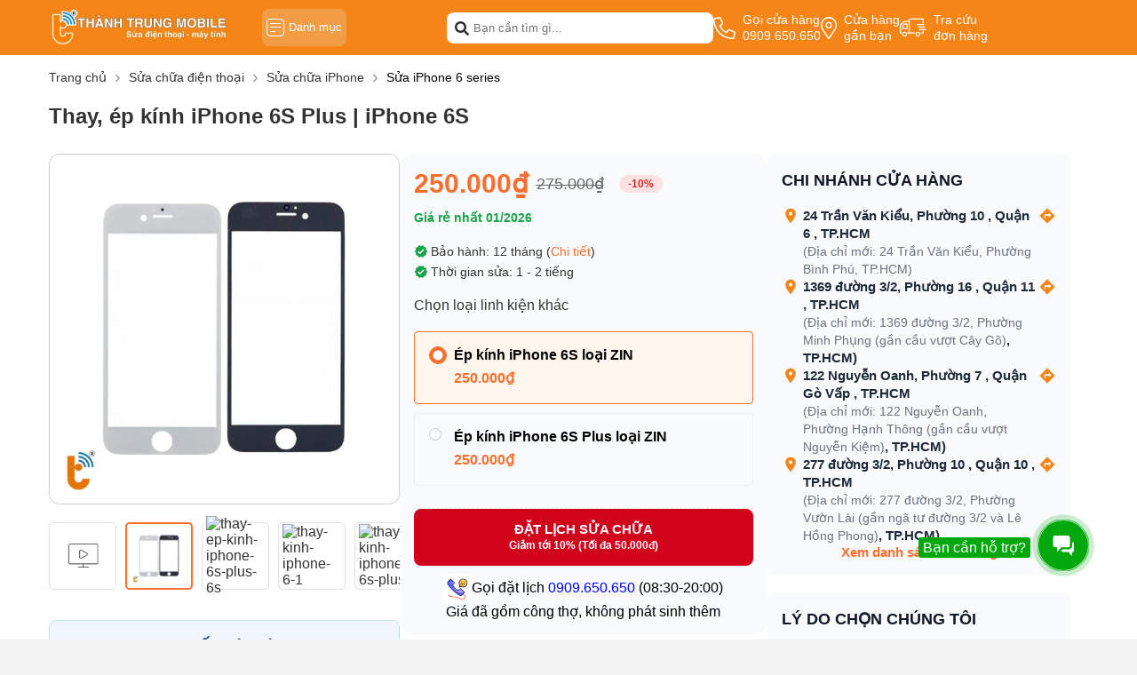

--- FILE ---
content_type: text/html; charset=UTF-8
request_url: https://thanhtrungmobile.vn/thay-kinh-iphone-6s-plus.html
body_size: 59327
content:
<!DOCTYPE HTML PUBLIC "-//W3C//DTD HTML 4.01//EN" "http://www.w3.org/TR/html4/strict.dtd">
<html lang="vi" xmlns="http://www.w3.org/1999/xhtml" xmlns:og="http://ogp.me/ns#" xmlns:fb="http://www.facebook.com/2008/fbml">
<head>
    <title>Thay/Ép kính iPhone 6S Plus | 6S nhanh chóng, giá rẻ tại HCM</title>
	<meta http-equiv="Content-Type" content="text/html;charset=UTF-8">
	<meta name="viewport" content="width=device-width, initial-scale=1.0, maximum-scale=2"/>
<meta name="description" content="Thay, ép kính iPhone 6S Plus | 6S chuyên nghiệp với linh kiện chính hãng, thời gian ép kính nhanh chóng, đảm bảo chất lượng, cam kết giá rẻ cho khách hàng."/>
	<meta name="robots" content="Index,Follow"/>
	<link rel="canonical" href="https://thanhtrungmobile.vn/thay-mat-kinh-iphone-6-plus.html" />
	<meta property="og:site_name" content="Thành Trung Mobile" />
	<meta property="og:type" content="website" />
	<meta property="og:title" content="Thay/Ép kính iPhone 6S Plus | 6S nhanh chóng, giá rẻ tại HCM" />
	<meta property="og:description" content="Thay, ép kính iPhone 6S Plus | 6S chuyên nghiệp với linh kiện chính hãng, thời gian ép kính nhanh chóng, đảm bảo chất lượng, cam kết giá rẻ cho khách hàng." />
	<meta property="og:url" content="https://thanhtrungmobile.vn/thay-mat-kinh-iphone-6-plus.html" />
	<meta property="og:image" content="https://cdn.thanhtrungmobile.vn/thanhtrungmobile-vn/2023/08/thay-man-hinh-iphone-6s-plus-dura-1-9.png" />
	<meta name="twitter:card" content="summary_large_image">
	<meta name="twitter:title" content="Thay/Ép kính iPhone 6S Plus | 6S nhanh chóng, giá rẻ tại HCM">
	<meta name="twitter:description" content="Thay, ép kính iPhone 6S Plus | 6S chuyên nghiệp với linh kiện chính hãng, thời gian ép kính nhanh chóng, đảm bảo chất lượng, cam kết giá rẻ cho khách hàng.">
	<meta name="twitter:image" content="https://cdn.thanhtrungmobile.vn/thanhtrungmobile-vn/2023/08/thay-man-hinh-iphone-6s-plus-dura-1-9.png" />
<meta name="twitter:image:alt" content="Thay/Ép kính iPhone 6S Plus | 6S nhanh chóng, giá rẻ tại HCM">
<meta name="twitter:site" content="Thành Trung Mobile" />
<link rel="alternate" hreflang="vi" href="https://thanhtrungmobile.vn/thay-mat-kinh-iphone-6-plus.html">
<link rel="alternate" hreflang="x-default" href="https://thanhtrungmobile.vn/thay-mat-kinh-iphone-6-plus.html">    <link href="https://cdn.thanhtrungmobile.vn/thanhtrungmobile-vn/2024/02/logo-thanh-trung-mobile.png" type="image/x-icon" rel="shortcut icon"/>
    <meta name="csrf-token" content="XZ8AWQRiWWDz9nrIAk15noHJhnlQLaZtFYJsHBjy">
    <meta name="agent" content="web">
    <meta property="fb:app_id" content="1985289465011972"/>
    <link rel="stylesheet" href="https://thanhtrungmobile.vn/assets/libs/swiper/swiper-bundle.min.css?v=0.3.8">


    	
	<style>
		.cate_perpage,.pagination{align-items:center;justify-content:center}.pagination{display:flex;margin:20px auto}.pagination .paginate_item,.pagination p{background:#e4e2df;border-radius:50%;color:#f58517;cursor:pointer;display:inline-block;height:40px;line-height:40px;margin-right:15px;text-align:center;transition:.3s;width:40px}.pagination .paginate_item:hover .page-link,.pagination .paginate_item:hover a,.pagination .paginate_item:hover span,.pagination p:hover .page-link,.pagination p:hover a,.pagination p:hover span{color:#e52400}.pagination .paginate_item.active,.pagination .paginate_item:hover,.pagination p.active,.pagination p:hover{background:#f58517;color:#fff}.pagination .page-link,.pagination a,.pagination span{color:#343535;display:block;margin-bottom:5px;text-align:center;transition:.2s}.pagination .active .page-link,.pagination .active a,.pagination .active span,.pagination li.active .page-link,.pagination li.active a,.pagination li.active span{color:#e52400}.pagination li.first,.pagination li:last-child{background:none;color:#f2f2f2}@media only screen and (max-width:575px){.pagination .paginate_item{display:none!important}.pagination .paginate_item.active,.pagination .paginate_item.disabled,.pagination .paginate_item:first-child,.pagination .paginate_item:last-child,.pagination .paginate_item:nth-child(2),.pagination .paginate_item:nth-child(3),.pagination .paginate_item:nth-last-child(2),.pagination .paginate_item:nth-last-child(3){display:inline-block!important}}.comment-header{align-items:center;display:flex}.comment-header div{flex:0 0 100%!important;margin-top:10px;text-align:center;text-transform:uppercase!important}.comment-header__vote{align-items:center;display:flex;flex:0 0 50%;justify-content:flex-end;padding:8px 0 5px}.comment-header__vote .votes-star ul li i{font-size:14px}.related-products{border-bottom:1px dashed #e0e0e0;padding-bottom:15px}.related-products__title{color:#333;font-size:14px;font-size:medium;margin-bottom:20px}.related-products ul{display:flex;flex-wrap:wrap}.related-products ul li{border:1px solid #eee;border-radius:4px;cursor:pointer;display:flex;gap:12px;justify-content:space-between;margin-bottom:10px;padding:16px;position:relative;width:100%}.related-products ul li.active{border-color:#fc6e2e}.related-products ul li.active:after,.related-products ul li.active:before{opacity:1;visibility:visible}.related-products ul li.active .checkbox{border-color:#4a90e2}.related-products ul li.active .checkbox:before{opacity:1;visibility:visible}.related-products ul li .product_name{font-size:16px;font-weight:700;line-height:normal}.related-products ul li .checkbox{border:1px solid #eee;border-radius:50%;content:"";height:14px;position:relative;width:14px}.related-products ul li .checkbox:before{background-color:#4a90e2;border-radius:50%;content:"";height:8px;left:2px;opacity:0;position:absolute;top:2px;visibility:hidden;width:8px}.related-products ul li .related_price{color:#d0021c;font-size:13px;font-weight:700;margin-top:5px}.related-products ul li .product_note{position:absolute;right:0;top:0}.related-products ul li .product_note:hover .note_text{display:block}.related-products ul li .product_note svg{cursor:pointer;position:absolute;right:20px;top:8px}.related-products ul li .product_note .note_text{background-color:#fff;border-radius:5px;bottom:13px;box-shadow:1px 2px 6px rgba(0,0,0,.5);display:none;padding:5px 10px;position:absolute;right:0;transition:.3s;width:200px;z-index:9}.related-products ul li .service-item-variant-item{width:calc(100% - 28px)}.related-products ul li.active{background:#fff7ed}.service-content{background-color:#f5f5f5}.service-content__description{flex:0 0 100%;margin-bottom:20px}.service-content__description>h1{color:#333;font-size:20px;text-transform:uppercase}.service-content__description .ck-editor{margin-top:10px}.service-content__description .ck-editor div:last-child{margin-bottom:0}.service-content__list{flex:0 0 100%}.service-content__list::last-child{border-bottom:0!important}.service-content__list .sort{margin-bottom:5px;position:relative;text-align:right}.service-content__list .sort:after{background-image:url(/assets/images/down.svg);content:"";height:18px;position:absolute;right:10px;top:45%;transform:translateY(-50%);width:10px}.service-content__list .sort select{-webkit-appearance:none;-moz-appearance:none;appearance:none;background-color:#fff;border:1px solid #e0e0e0;border-radius:4px;color:#343535;cursor:pointer;padding:8px 18px 8px 8px;width:165px}.service-content__list .content-viewmore{margin-top:10px}.service-content__list .content-viewmore a{background-color:#fff;border-radius:3px;display:block;font-size:14px;height:45px;line-height:45px;margin:0 auto;max-width:340px;text-align:center}.service-content__child{background-color:#fff;flex:0 0 100%;margin-bottom:20px;max-width:100%;padding:15px 15px 0}.service-content__child h1{border-bottom:1px solid #e9e9e9;margin-top:0!important;padding-bottom:15px}.service-content__child .list-title{flex:0 0 4%;margin-right:15px;margin-top:5px;max-width:10%}.service-content__child .list-child{display:flex;flex-wrap:wrap;max-width:90%;padding-bottom:5px;width:100%}.service-content__child .list-child__item{align-items:center;border:1px solid #e9e9e9;border-radius:20px;cursor:pointer;display:flex;gap:5px;margin-bottom:10px;margin-right:7px;padding:5px 10px;position:relative}.service-content__child .list-child__item:hover .model-filter{color:#e52400}.service-content__child .list-child__item.active{background-color:#f58517}.service-content__child .list-child__item.active a,.service-content__child .list-child__item.active span{color:#fff}.service-content__child .list-child__item.active a svg,.service-content__child .list-child__item.active span svg{fill:#fff}.service-content__child .list-child__item.active .remove-model__filter{display:block}.service-content__child .list-child__item .remove-model__filter{cursor:pointer;display:none;line-height:15px}.service-content__main{flex:0 0 100%;max-width:100%;z-index:1}.service-content__main .action .filter-wrapper{background-color:#fff;transition:all 0s;width:100%}.service-content__main .action .filter-wrapper.active{opacity:1;pointer-events:all;visibility:visible}.service-content__main .action .filter-wrapper__content{height:100%;overflow:auto}.service-content__main .action .filter-wrapper__close{background-color:#fff;border-bottom:1px solid #e0e0e0;padding:6px 10px;position:absolute;top:0;width:100%;z-index:9}.service-content__main .action .filter-wrapper__close span{border:1px solid #e0e0e0;border-radius:4px;color:#333;display:block;margin:0 0 auto auto;padding:7px 5px 7px 0;text-align:right;width:65px}.service-content__main .action .filter-wrapper__choose{border-top:1px solid #f3f3f3;margin:0 10px;padding:10px 0 0;width:calc(100% - 20px)}.service-content__main .action .filter-wrapper__choose.scroll-right:after{opacity:1;visibility:visible}.service-content__main .action .filter-wrapper__choose>div{color:#333;display:inline-block;font-size:14px;margin-bottom:10px;margin-right:10px}.service-content__main .action .filter-wrapper__choose>div a{color:#4a90e2;font-weight:400;margin-left:5px}.service-content__main .action .filter-wrapper__choose .choose-list{display:inline;letter-spacing:-.3em;overflow:auto;white-space:nowrap}.service-content__main .action .filter-wrapper__choose .choose-list__item{align-items:center;background-color:#1d00f7;border-radius:15px;color:#fff;cursor:pointer;display:inline-flex;font-size:14px;letter-spacing:normal;margin-bottom:8px;margin-right:8px;padding:6px 10px 7px}.service-content__main .action .filter-wrapper__choose .choose-list__item svg{margin-left:5px}.service-content__main .action .filter-wrapper__main{height:100%;transition:all .5s}.service-content__main .action .filter-wrapper__main .hidden{display:none}.service-content__main .action .filter-wrapper__main .list{margin-bottom:0}.service-content__main .action .filter-wrapper__button{align-items:center;background-color:#fff;box-shadow:0 -4px 8px rgba(0,0,0,.05);display:flex;padding:8px 10px;position:fixed;width:100%;z-index:9}.service-content__main .action .filter-wrapper__button a{border-radius:4px;color:#dd1c1a;flex:0 0 50%;line-height:16px;padding:10px 0;text-align:center}.service-content__main .action .filter-wrapper__button a span{color:#fff;font-weight:700}.service-content__main .action .filter-wrapper__button a.btn-result{background-color:#288ad6;color:#fff}.service-content__main .filter{background-color:#fff;border:1px solid #e0e0e0;border-radius:4px;margin-right:10px;padding:8px 10px;position:relative}.service-content__main .filter div{line-height:normal}.service-content__main .filter div b{align-items:center;background-color:#f58517;border-radius:50%;color:#fff;display:flex;font-size:14px;justify-content:center;padding:2px 5px 0;position:absolute;right:5px;top:-8px}.service-content__main .content-viewmore{margin:5px 0 20px}.service-content__main .content-viewmore a{background-color:#fff;border-radius:3px;display:block;height:38px;line-height:38px;text-align:center}.service-main{margin-bottom:30px}.service-main__content{background-color:#fff;border-radius:10px;padding:20px 0}.service-detail{position:relative}.service-detail:after{background:linear-gradient(180deg,hsla(0,0%,100%,0),#fff);bottom:45px;content:"";height:130px;left:0;position:absolute;width:100%;z-index:1}.service-detail .ck-editor{max-height:450px;overflow:hidden}.service-detail.active:after{display:none}.service-detail.active .ck-editor{max-height:unset}.service-detail__view{border:1px solid #1d00f7;border-radius:5px;color:#1d00f7;cursor:pointer;flex:0 0 100%;height:42px;line-height:42px;margin:10px auto 0;max-width:395px;text-align:center;z-index:2}.service-detail__view i{margin-left:5px}.service-detail__view.show{display:block}.service-detail__view.active.show,.service-detail__view.hide{display:none}.service-detail__view.active.hide{display:block}.service-detail__view.active:after{display:none}.service-top{margin-bottom:30px}.service-top__header{background-color:#fff;border-top-left-radius:5px;border-top-right-radius:5px;margin-bottom:24px;padding-bottom:0}.service-top__header .left,.service-top__header .right{border-bottom:1px solid #f3f3f3;padding-bottom:15px}.service-top__header .left{flex:0 0 100%;max-width:100%}.service-top__header .left h1{font-size:26px;line-height:30px}.service-top__header .right{align-items:center;display:flex;flex:0 0 40%;justify-content:flex-end;max-width:40%}.service-top__header .right ul{letter-spacing:-.3em}.service-top__header .right ul li{display:inline-block;font-size:14px;letter-spacing:normal;margin-right:4px}.service-top__header .right ul li.active i{color:#fc6e2e}.service-top__header .right ul li i{color:#999}.service-top__header .right p,.service-top__header .right span{color:#1d00f7;font-size:14px;line-height:14px}.service-top__header .right span{margin-right:15px}.service-top__header .right div{margin-right:5px}.service-top__header .right .like-share{height:22px}.service-top__header .right .like-share .facebook{align-items:center;display:inline-flex}.service-top__header .right .like-share .facebook svg{margin-left:5px}.service-top__header .right .like-share iframe{width:130px!important}.service-image,.service-infor{background-color:#fff;padding-top:30px}.service-image{border-bottom-left-radius:5px;border-top-left-radius:5px}.service-image,.service-image .galery_content img{border-radius:12px}.service-image__slide img,.service-image__thumbnail img{max-width:100%}.service-image__thumbnail{flex:0 0 100%;max-width:100%}.service-image__thumbnail .slick-slide{padding:15px}.service-image__thumbnail .slick-slide img{display:block;margin:0 auto;padding:0 30px 30px;width:100%}.service-image__slide{scrollbar-face-color:#f58517;scrollbar-track-color:#ccc;flex:0 0 90%;flex-wrap:unset!important;margin:0 auto;max-width:90%;overflow:auto;padding-bottom:10px;scrollbar-color:#f58517 #ccc;scrollbar-width:thin}.service-image__slide::-webkit-scrollbar{height:5px;width:5px}.service-image__slide::-webkit-scrollbar-track{background:#ccc}.service-image__slide::-webkit-scrollbar-thumb{background:#f58517}.service-image__slide::-webkit-scrollbar-thumb:hover{background:#68767b}.service-image__slide .item{align-items:center;border:1px solid #e0e0e0;border-radius:5px;cursor:pointer;display:flex!important;flex:0 0 auto;justify-content:center;margin-right:10px;margin-top:10px;padding:4px;width:calc(20% - 8px)}.service-image .slick-track{margin:unset!important}.service-image .slick-slide{margin:0 5px!important;padding:0!important}.service-image .slick-slide .item{padding:4px}.service-image .slick-list{margin:0 -5px!important}.service-image .slide-index{flex:0 0 100%;margin-bottom:15px}.service-image .slide-index a,.service-image .slide-index span{color:#298ad7}.service-image .slide-index a div{display:inline-block}.service-image .slide-index a div span{color:#343535}.service-infor{border-bottom-right-radius:5px;border-top-right-radius:5px;flex:0 0 45%;max-width:45%}.service-infor .related-products,.service-infor__action,.service-infor__differrent,.service-infor__price{max-width:460px}.service-infor__price{margin-bottom:20px}.service-infor__price div,.service-infor__price span{display:inline-block;vertical-align:middle}.service-infor__price div{margin-right:5px}.service-infor__price div.price{color:#fc6e2e;font-size:30px;font-weight:700;line-height:36px}.service-infor__price div.price-old{color:#666;font-size:18px;line-height:28px;text-decoration:line-through}.service-infor__price .percent{background-color:#fee2e2;border-radius:9999px;color:#dc2626;font-size:.75rem;font-weight:600;line-height:1rem;margin-left:.5rem;padding:.125rem .625rem}.service-infor__price .price-note span{color:#16a34a;font-size:14px;font-weight:600;line-height:20px;margin-top:10px}.service-infor__differrent{margin-bottom:20px}.service-infor__differrent ul li{color:#333;font-size:14px;margin:7px 0;padding-left:15px;position:relative}.service-infor__differrent ul li:first-child{margin-top:0}.service-infor__differrent ul li:last-child{margin-bottom:0}.service-infor__differrent ul li:before{background-color:#999;border-radius:50%;content:"";height:6px;left:0;position:absolute;top:6px;width:6px}.service-infor__differrent ul li a{color:#fc6e2e;font-weight:400}.service-infor__action{margin-bottom:20px;position:relative}.service-infor__action>a{color:#fff;line-height:18px;text-transform:uppercase}.service-infor__action>a.btn{align-content:center;border-radius:4px;display:flex;flex-wrap:wrap;font-size:15px;height:50px;justify-content:center;margin-bottom:8px;width:100%}.service-infor__action>a.btn-repair{background-color:#d0021c;border-radius:.5rem;color:#fff;font-weight:700;padding:.75rem 1rem;text-align:center;transition:background-color .3s;width:100%}.service-infor__action>a.btn-repair:hover{background-color:#c53030;color:#fff}.service-infor__action>a.btn-repair span{text-transform:none}.service-infor__action>a.btn-buy{background-color:#1d00f7}.service-infor__action>a span{color:#fff;display:block;flex:0 0 100%;font-size:12px;text-align:center;text-transform:none}.service-infor__action>div{margin-top:10px;text-align:center}.service-infor__action>div a{color:#4a90e2}.service-infor__suggest{background-color:#fff5eb;border:1px solid #fcd3a5;border-radius:10px;display:flex;font-size:14px;margin-bottom:20px;max-width:460px;padding:10px 15px 15px}.service-infor__suggest .left{flex:0 0 20px;margin-right:15px;padding-top:5px}.service-infor__suggest .right{flex:0 0 calc(100% - 50px)}.service-infor__suggest .right_note{display:inline-block;line-height:unset;position:relative;vertical-align:middle}.service-infor__suggest .right_note:hover .note_text{display:block}.service-infor__suggest .right_note svg{cursor:pointer;margin-left:3px}.service-infor__suggest .right_note .note_text{background-color:#fff;border-radius:5px;box-shadow:1px 2px 6px rgba(0,0,0,.5);display:none;padding:5px 10px;position:absolute;right:0;top:100%;transition:.3s;width:250px;z-index:9}.service-bottom .container{justify-content:space-between}.service-bottom .left,.service-bottom .right{border-radius:5px}.service-bottom .left{background-color:#fff;flex:0 0 calc(60% - 15px);max-width:calc(60% - 15px)}.service-bottom .left-nav{margin-bottom:15px}.service-bottom .left-nav ul{letter-spacing:-.3em}.service-bottom .left-nav ul li{cursor:pointer;display:inline-block;letter-spacing:normal;padding:14px 20px;position:relative}.service-bottom .left-nav ul li.active{color:#fc6e2e}.service-bottom .left-nav ul li.active:after{content:""}.service-bottom .left-nav ul li:after{background-color:#d0021c;bottom:0;height:2px;left:0;position:absolute;width:100%}.service-bottom .left-content{padding:0 20px 20px}.service-bottom .right{flex:0 0 calc(40% - 15px);max-width:calc(40% - 15px)}.service-bottom .right-content{border-radius:5px;height:100%}.service-bottom .right-content .scroll{position:sticky;top:0;z-index:1}.service-bottom .right-content__item{background-color:#fff;padding:0 15px 15px}.service-bottom .right-content__item:first-child{border-top-left-radius:5px;border-top-right-radius:5px;padding-top:15px}.service-bottom .right-content__item:last-child{border-bottom-left-radius:5px;border-bottom-right-radius:5px;padding-bottom:15px}.service-bottom .right-content__item .service-policy__item{margin-bottom:0}.service-tables{position:relative}.service-tables__title{margin-bottom:15px}.service-tables__title div{font-size:20px;font-weight:700;line-height:28px}.service-tables__content{flex:0 0 100%;margin-bottom:20px}.service-tables__content table{border:0}.service-tables__content table thead:first-child{background-color:#fc6e2e}.service-tables__content table thead:first-child td{height:45px}.service-tables__content table thead tr:last-child{border-bottom:0}.service-tables__content table tr{border-bottom:1px solid #eaeaea;display:flex;text-align:center}.service-tables__content table tr:last-child{border-bottom:1px solid #b3b3b3}.service-tables__content table tr td{align-items:center;border-bottom:0;border-right:0;display:flex;justify-content:center;min-height:40px;padding:5px}.service-tables__content table tr td:first-child{flex:0 0 10%;max-width:10%}.service-tables__content table tr td:nth-child(2){flex:0 0 50%;max-width:50%}.service-tables__content table tr td:nth-child(3){flex:0 0 20%;max-width:20%}.service-tables__content table tr td:nth-child(4){border-right:1px solid #b3b3b3;flex:0 0 20%;max-width:20%}.service-tables__view{border:1px solid #1d00f7;border-radius:5px;color:#1d00f7;cursor:pointer;flex:0 0 340px;height:40px;line-height:40px;margin:0 auto;max-width:340px;position:relative;text-align:center;z-index:2}.service-tables__view i{margin-left:5px}.service-tables__view.show{display:block}.service-tables__view.active.show,.service-tables__view.hide{display:none}.service-tables__view.active.hide{display:block}.service-tables__view.active:after{display:none}.service-policy{padding-left:10px}.service-policy__item{margin-bottom:15px}.service-policy .policy-item__title{font-size:16px;font-weight:700;margin-bottom:10px;text-transform:uppercase}.service-policy ul li{line-height:22px;margin:8px 0;padding-left:20px;position:relative}.service-policy ul li:first-child{margin-top:0}.service-policy ul li:last-child{margin-bottom:0}.service-policy ul li:before{background-color:#34a205;border-radius:50%;content:"";height:7px;left:2px;position:absolute;top:7px;width:7px}.service-schedule__content{background-color:#fff;flex:0 0 600px;margin:0 auto;max-width:600px}.service-schedule__product{border-bottom:2px solid #ccc;padding:10px 30px 0}.service-schedule__product .top{display:flex;flex:0 0 100%}.service-schedule__product .top-left{display:flex;flex:0 0 calc(100% - 110px);margin-right:10px}.service-schedule__product .top-left .thumbnail{flex:0 0 80px;text-align:center}.service-schedule__product .top-left .thumbnail img{margin-bottom:5px;max-width:100%}.service-schedule__product .top-left .thumbnail span{align-items:center;color:#ccc;cursor:pointer;display:flex;font-size:12px}.service-schedule__product .top-left .thumbnail span svg{margin-right:5px}.service-schedule__product .top-left .infor{flex:0 0 calc(100% - 80px);padding-left:15px;padding-top:5px}.service-schedule__product .top-left .infor h3{font-size:14px;line-height:18px;margin-bottom:5px}.service-schedule__product .top-left .infor h3 a{color:#333}.service-schedule__product .top-left .infor a{color:#333;font-size:14px;line-height:18px;margin-bottom:5px}.service-schedule__product .top-left .infor div{color:#1d00f7;display:inline-block;font-size:12px}.service-schedule__product .top-right{flex:0 0 100px;text-align:right}.service-schedule__product .top-right div{color:#e52400;margin-bottom:3px}.service-schedule__product .top-right span{text-decoration:line-through}.service-schedule__product .top-right .quantity{background:#fff;border:1px solid #dfdfdf;border-radius:3px;color:#333;display:flex;font-size:14px;line-height:30px;margin:10px 0 0 auto;max-width:100px;position:relative;z-index:2}.service-schedule__product .top-right .quantity .action_cart{background:#fff;cursor:pointer;height:34px;position:relative;width:32%}.service-schedule__product .top-right .quantity input{border:0;color:#333;float:left;font-size:14px;height:34px;text-align:center;width:33%}.service-schedule__product .top-right .quantity button{background-color:transparent;border:0;color:#1d00f7}.service-schedule__product .top-right .quantity .quantity-minus{border-right:1px solid #dfdfdf}.service-schedule__product .top-right .quantity .quantity-plus{border-left:1px solid #dfdfdf}.service-schedule__product .bottom{flex:0 0 100%}.service-schedule__product .bottom .total{align-items:center;display:flex;justify-content:space-between;margin-top:5px;padding:10px 0}.service-schedule__customer{padding:10px 30px 0}.service-schedule__customer .form-row{justify-content:space-between;margin-bottom:12px}.service-schedule__customer .form-row__title{margin-bottom:13px}.service-schedule__customer .form-row__title div{color:#333;font-size:15px;text-transform:uppercase}.service-schedule__customer .form-row label{margin-right:5px}.service-schedule__customer .form-row label input{margin-right:3px}.service-schedule__customer .form-row input[type=text]{border:1px solid #d1d1d1;border-radius:4px;box-sizing:border-box;color:#333;display:block;font-size:14px;overflow:hidden;padding:10px;width:100%}.service-schedule__customer .form-row input[type=text]::-moz-placeholder{color:#333}.service-schedule__customer .form-row input[type=text]::placeholder{color:#333}.service-schedule__customer .form-row__item{flex:0 0 calc(50% - 5px);margin-right:10px;max-width:calc(50% - 5px)}.service-schedule__customer .form-row__item:last-child{margin-right:0}.service-schedule__customer input:checked:before{background-color:#1c4cbd;border:#1c4cbd}.service-schedule__customer .store{margin-top:15px}.service-schedule__customer .store-list{background:#f6f6f6;border:1px solid #e1e1e1;display:none;padding:20px 10px}.service-schedule__customer .store-list.active{display:block}.service-schedule__customer .store-list .select{display:flex;flex-wrap:wrap;justify-content:space-between;margin-bottom:15px}.service-schedule__customer .store-list .select-item{background-color:#fff;flex:0 0 calc(50% - 5px);max-width:calc(50% - 5px);position:relative}.service-schedule__customer .store-list .select-item:after{background-image:url(/assets/images/down.svg);color:#1d00f7;content:"";height:18px;position:absolute;right:8px;top:7px;width:10px}.service-schedule__customer .store-list .select-item select{-webkit-appearance:none;-moz-appearance:none;appearance:none;background-color:transparent;border:1px solid #d1d1d1;border-radius:5px;color:#1d00f7;font-size:14px;height:40px;padding:10px 5px;width:100%}.service-schedule__customer .store-list__item{line-height:18px;padding:5px 0}.service-schedule__customer .store-list__item label{align-items:baseline;display:flex;flex-wrap:wrap;margin-right:0}.service-schedule__customer .store-list__item label input{margin-right:5px}.service-schedule__customer .store-list__item label span{flex:0 0 calc(100% - 20px)}.service-schedule__customer .store-list .schedule{background-color:#fff;border:1px solid #d1d1d1;border-radius:4px;margin-top:10px;padding:10px}.service-schedule__customer .store-list .schedule-header{align-items:center;display:flex;font-size:14px;justify-content:space-between;margin-bottom:12px}.service-schedule__customer .store-list .schedule-header .choose-time{color:#1d00f7;cursor:pointer}.service-schedule__customer .store-list .schedule-select{display:none;position:relative}.service-schedule__customer .store-list .schedule-select:after{background-image:url(/assets/images/down.svg);color:#1d00f7;content:"";height:18px;position:absolute;right:8px;top:7px;width:10px}.service-schedule__customer .store-list .schedule-select select{-webkit-appearance:none;-moz-appearance:none;appearance:none;background-color:transparent;border:1px solid #d1d1d1;border-radius:5px;color:#1d00f7;height:40px;padding:10px 5px;width:100%}.service-schedule__customer .store-list .schedule-product{margin-top:15px}.service-schedule__customer .store-list .schedule-product .thumbnail{flex:0 0 50px;margin-right:15px;max-width:50px}.service-schedule__customer .store-list .schedule-product .thumbnail img{width:100%}.service-schedule__customer .store-list .schedule-product .infor{flex:0 0 calc(100% - 65px);max-width:calc(100% - 65px)}.service-schedule__customer .store-list .schedule-product .infor-name{font-size:14px;font-weight:400}.service-schedule__customer .store-list .schedule-product .infor-content div{color:#666;font-size:12px}.service-schedule__customer .store-list .schedule-product .infor-content div:first-child{margin-right:15px}.service-schedule__customer .option_store{flex:0 0 100%;margin-bottom:20px}.service-schedule__customer .device_error,.service-schedule__customer .request,.service-schedule__customer .total_money{margin-bottom:20px}.service-schedule__customer .btn_order,.service-schedule__customer .device-gender,.service-schedule__customer .discountcode{margin-bottom:10px}.service-schedule .device_error__form{background:#f6f6f6;border:1px solid #288ad6;border-radius:4px;display:none;margin:10px 0 0;padding:10px 10px 3px;position:relative;width:100%}.service-schedule .device_error__form:before{background:#f6f6f6;border-left:1px solid #288ad6;border-top:1px solid #288ad6;content:"";height:8px;left:50px;position:absolute;top:-5px;transform:rotate(45deg);width:8px}.service-schedule .device_error label:first-child{margin-right:20px}.service-schedule .discountcode{padding:20px 0;position:relative}.service-schedule .discountcode:after,.service-schedule .discountcode:before{background-color:#d1d1d1;content:"";height:1px;left:-30px;position:absolute;width:calc(100% + 60px)}.service-schedule .discountcode:before{top:0}.service-schedule .discountcode:after{bottom:0}.service-schedule .discountcode .usecode_icon{align-items:center;border:1px solid #e0e0e0;border-radius:4px;cursor:pointer;max-width:230px;padding:10px;text-align:center;width:100%}.service-schedule .discountcode .usecode_icon img{width:18px}.service-schedule .discountcode .usecode__title{margin:0 10px}.service-schedule .discountcode_form{background:#f1f1f1;display:inline-block;display:none;margin:10px 0 0;padding:10px;position:relative;width:100%}.service-schedule .discountcode_form:before{background:#f1f1f1;border-left:1px solid #f1f1f1;border-top:1px solid #f1f1f1;content:"";height:8px;left:50px;position:absolute;top:-5px;transform:rotate(45deg);width:8px}.service-schedule .discountcode_form .form_code button{background:#1d00f7;border:1px solid #1d00f7;border-radius:4px;color:#fff;cursor:pointer;width:100px}.service-schedule .discountcode_form .form_code button.disable{opacity:.5;pointer-events:none}.service-schedule .discountcode_form .form_code input{margin-right:15px;width:calc(100% - 115px)}.service-schedule .total_money .text_total{width:50%}.service-schedule .total_money .total-price{color:#f30c28;font-weight:700;justify-content:flex-end;width:50%}.service-schedule .btn_order a{background:linear-gradient(180deg,#f79429,#f7712e);border-radius:4px;display:block;height:50px;line-height:50px;margin:10px 0;width:100%}.service-schedule .btn_order div{color:#666;font-size:12px}.service-schedule input.form-control{border:1px solid #d1d1d1;border-radius:4px;font-size:14px;padding:10px;width:100%}.service-item{background-color:#fff;border-radius:3px;flex:0 0 calc(20% - 12px);margin-bottom:15px;margin-right:15px;min-height:330px;padding:15px 10px}.service-item:nth-child(5n){margin-right:0}.service-item .thumbnail{margin-bottom:10px}.service-item .thumbnail a{display:block;line-height:0}.service-item .thumbnail a img{max-width:100%;width:100%}.service-item .infor-warranty{background-color:#f58517;color:#fff;display:inline-block;font-size:14px;line-height:24px;margin-bottom:10px;padding:0 4px}.service-item .infor h3{display:-webkit-box}.service-item .infor a,.service-item .infor h3{-webkit-line-clamp:3;-webkit-box-orient:vertical;font-size:14px;font-weight:400;line-height:21px;margin-bottom:8px;max-height:65px;overflow:hidden}.service-item .infor a{display:block}.service-item .infor-time{color:#3609a4;font-size:13px;line-height:13px;margin-bottom:8px}.service-item .infor-price div{color:#e11b1e;display:inline-block;font-weight:700}.service-item .infor-price span{background-color:#fff0e9;border-radius:2px;color:#eb5755;display:inline-block;font-size:14px;font-weight:700;height:16px;text-align:center;width:32px}.no_select{pointer-events:none}.list{border-bottom:1px solid #f3f3f3;margin-bottom:15px}.list-filter{display:flex;flex-wrap:wrap;max-width:94%;width:100%}.list-filter__item{align-items:center;border:1px solid #e9e9e9;border-radius:20px;color:#333;cursor:pointer;display:inline-flex;font-size:16px;justify-content:center;letter-spacing:normal;margin-bottom:10px;margin-right:7px;padding:5px 10px}.list-filter__item.active{background-color:#f58517;color:#fff}.list-filter__item.active svg{fill:#fff}.list-filter__item.active .remove-model__filter{display:block}.list-filter__item .remove-model__filter{cursor:pointer;display:none;line-height:15px;margin-left:5px;margin-top:2px}.list-filter__title{display:block;margin-right:15px;margin-top:5px}.list.list-brand{padding:10px 30px 0}.list.list-brand .list-filter{display:flex;flex-wrap:wrap;overflow:hidden}.list.list-brand .list-filter__item{border:1px solid transparent;border-radius:4px;flex:0 0 125px;padding:3px 0}.list.list-brand .list-filter__item.hide{display:none}.list.list-brand .list-filter__item img{height:30px;-o-object-fit:contain;object-fit:contain;width:auto;width:90%}.list.list-brand .list-brand__view{align-items:center;display:inline-flex;flex:0 0 125px;justify-content:center;letter-spacing:normal;margin-bottom:10px;padding:3px 0;text-align:right}.list.list-brand .list-brand__view a{color:#1d00f7;font-size:14px;position:relative}.list-service{display:flex;flex-wrap:wrap}.list-service__empty{background-color:#fff;border-bottom:4px solid #eaeaea;flex:0 0 100%;padding:15px 15px 20px;text-align:center}.list-service__empty a,.list-service__empty p{line-height:21px;text-align:center}.list-service__empty>a{color:#4a90e2;display:inline-block;margin-bottom:10px}.list-service__empty>a svg{margin-right:5px;vertical-align:bottom}.list-service__empty div a{color:#e11b1e;font-weight:700}.list-service__empty img{display:block;margin:0 auto 15px;max-width:50%}.faq{margin:0 0 30px}.faq-content{background-color:#fff;border-radius:5px;flex:0 0 100%}.faq-title{padding:15px 0}.faq-title div{font-size:18px;line-height:24px}.faq-title div svg{height:22px;vertical-align:text-top}.faq-title div svg path{fill:#ccc}.faq-list{display:flex;flex-direction:column;gap:12px;width:100%}.faq-list__item{background-color:#f9fafb;border-radius:.5rem;padding:1rem}.faq-list__item .question{align-items:center;cursor:pointer;display:flex;flex:0 0 100%;justify-content:space-between;max-width:100%}.faq-list__item .question .left{align-items:center;display:flex;flex:0 0 calc(100% - 30px);max-width:calc(100% - 30px);padding-right:15px}.faq-list__item .question .left svg{margin-right:5px}.faq-list__item .question .left span{color:#333;font-size:18px;font-weight:600}.faq-list__item .question .right{max-width:30px;text-align:center;width:30px}.faq-list__item .question .right svg{height:22px;width:20px}.faq-list__item .question .right svg path{fill:#333}.faq-list__item .reply{color:#4b5563;display:none;flex:0 0 100%;margin-top:1.75rem;max-width:100%;padding-bottom:0}.bot-schedule{margin-bottom:30px}.bot-schedule__title{margin-bottom:20px;text-align:center}.bot-schedule__title img{vertical-align:bottom}.bot-schedule__title div{display:inline-block;font-size:20px}.bot-schedule .related-products{margin:0 auto 10px;max-width:80%}.bot-schedule__call{text-align:center}.bot-schedule__call img{vertical-align:middle}.bot-schedule__call div{display:inline-block;font-size:16px}.bot-schedule__call a{color:#1d00f7}.bot-schedule>a{color:#fff;line-height:18px;margin:0 auto;max-width:80%;text-transform:uppercase}.bot-schedule>a.btn{align-content:center;border-radius:4px;display:flex;flex-wrap:wrap;font-size:15px;height:50px;justify-content:center;margin-bottom:8px;width:100%}.bot-schedule>a.btn-repair{background-color:#d0021c;margin-bottom:25px;text-align:center}.bot-schedule>a.btn-repair:hover{color:#fff}.bot-schedule>a.btn-repair span{text-transform:none}.bot-schedule>a.btn-buy{background-color:#1d00f7}.bot-schedule>a span{color:#fff;display:block;flex:0 0 100%;font-size:12px;text-align:center;text-transform:none}.galery_content{overflow:hidden;width:100%}.galery_content,.galery_list{max-height:500px;position:relative}.galery_list{align-items:center;display:flex;overflow-y:hidden;z-index:99}.galery_list .item{align-items:center;display:flex!important;flex:0 0 100%;justify-content:center;width:100%}.galery_list.smooth{transition:transform .5s ease-out}.galery_content_item{align-items:center;display:flex;height:100%;justify-content:center;min-height:400px;position:relative;text-align:center;z-index:999}.galery_content_item img{cursor:pointer;height:auto;max-height:100%;-o-object-fit:contain;object-fit:contain;width:100%}.galery_nav{align-items:center;bottom:0;display:flex;height:100%;justify-content:space-between;left:0;position:absolute;right:0;top:0;width:100%}.galery_next,.galery_prev{background-color:#fff;border-radius:50%;cursor:pointer;height:40px;line-height:40px;margin-left:30px;text-align:center;width:40px;z-index:9999999}.galery_nav .nav_item:hover{background-color:rgba(0,0,0,.7)}.galery_nav .nav_item i{color:#fff;font-size:25px;height:100%;line-height:40px}.galery_next{margin-right:30px}
:root{--surface-light:#f8fafc;--border-light:#e5e7eb}.w-full{width:100%}.block{display:block}.bg-white{background-color:#fff!important}.clear{clear:both}.service-detail__wrap{display:flex;gap:20px}@media screen and (max-width:992px){.service-detail__wrap{flex-direction:column}}.service-detail__wrap .service-detail__wrap--main-1{width:calc(70% - 10px)}@media screen and (max-width:992px){.service-detail__wrap .service-detail__wrap--main-1{width:100%}}.service-detail__wrap .service-detail__wrap--main{display:flex;gap:20px;justify-content:space-between;width:100%}@media screen and (max-width:992px){.service-detail__wrap .service-detail__wrap--main{width:100%}}@media screen and (max-width:767px){.service-detail__wrap .service-detail__wrap--main{flex-direction:column}}.service-detail__wrap .service-detail__wrap--main .service-detail__wrap--main--left{flex:1;width:calc(50% - 10px)!important}@media screen and (max-width:767px){.service-detail__wrap .service-detail__wrap--main .service-detail__wrap--main--left{width:100%!important}}.service-detail__wrap .service-detail__wrap--main .service-detail__wrap--main--right{background:#f9fafb;border-radius:16px;flex:1;height:-moz-fit-content;height:fit-content;padding:16px;width:calc(50% - 10px)!important}@media screen and (max-width:767px){.service-detail__wrap .service-detail__wrap--main .service-detail__wrap--main--right{width:100%!important}}.service-detail__wrap .service-detail__wrap--main--full{width:calc(70% - 10px)}.service-detail__wrap .service-detail__wrap--main--full .toc-custom{margin:0}.service-detail__wrap .service-detail__wrap--main--full .toc-custom .toc-header p{color:#000}.service-detail__wrap .service-detail__wrap--main--full .toc-custom.toc.show .toc-content{padding-bottom:6px}.service-detail__wrap .service-detail__wrap--main--full .toc-custom.toc .toc-header__action span{color:#fc6e2e}.service-detail__wrap .service-detail__wrap--main--full .toc-custom.toc .toc-header__action span svg path{fill:#fc6e2e;margin-left:0}.service-detail__wrap .service-detail__wrap--main--full .toc-custom.toc .toc-content>ul li a{color:#fc6e2e}@media screen and (max-width:992px){.service-detail__wrap .service-detail__wrap--main--full{width:100%}}.service-detail__wrap .service-detail__wrap--main--full .toc-custom#pin-table-content-scroll.active{opacity:0;visibility:hidden;z-index:-10}.service-detail__wrap .service-detail__wrap--sub{width:calc(30% - 10px)}@media screen and (max-width:992px){.service-detail__wrap .service-detail__wrap--sub{width:100%}}.service-commit__wrap{background-color:#eff6ff;border:1px solid #bfdbfe;border-radius:.5rem;margin-top:1.5rem;padding:1rem}@media (prefers-color-scheme:dark){.service-commit__wrap{background-color:rgba(30,58,138,.2);border-color:#1e3a8a}}.service-commit__wrap .service-commit__wrap--title{color:#1e3a8a;font-size:1.125rem;font-weight:700;line-height:1.75rem;margin-bottom:.75rem;text-align:center;text-transform:uppercase}@media (prefers-color-scheme:dark){.service-commit__wrap .service-commit__wrap--title{color:#bfdbfe}}.service-commit__wrap .service-commit__wrap--list{color:#374151}.service-commit__wrap .service-commit__wrap--list>*+*{margin-top:.5rem}@media (prefers-color-scheme:dark){.service-commit__wrap .service-commit__wrap--list{color:#d1d5db}}.service-commit__wrap .service-commit__wrap--list .service-commit__wrap--list--item{align-items:center;display:flex;gap:8px;justify-content:flex-start}.service-commit__wrap .service-commit__wrap--list .service-commit__wrap--list--item .service-commit__wrap--list--item--icon{height:20px;width:20px}.service-commit__wrap .service-commit__wrap--list .service-commit__wrap--list--item .service-commit__wrap--list--item--icon svg{height:100%;width:100%}.service-commit__wrap .service-commit__wrap--list .service-commit__wrap--list--item .service-commit__wrap--list--item--icon svg path{fill:#f58517}.service-store{background:#f9fafb;border-radius:8px;margin-bottom:20px;padding:16px}.service-store .service-store__title{color:#111827;font-size:1.125rem;font-weight:700;line-height:1.75rem;margin-bottom:1rem;text-transform:uppercase}.service-store .service-store__list{display:flex;flex-direction:column;gap:20px;width:100%}.service-store .service-store__list .service-store__list--item{display:flex;gap:4px;justify-content:space-between;width:100%}.service-store .service-store__list .service-store__list--item .service-store__list--item--icon-first{height:20px;width:20px}.service-store .service-store__list .service-store__list--item .service-store__list--item--icon-first svg{height:100%;width:100%}.service-store .service-store__list .service-store__list--item .service-store__list--item--icon-first svg path{fill:#f58517}.service-store .service-store__list .service-store__list--item .service-store__list--item--content{color:#1f2937;font-weight:600;line-height:20px;text-align:left;width:calc(100% - 48px)}.service-store .service-store__list .service-store__list--item .service-store__list--item--content span{color:#6b7280;font-size:.875rem;font-weight:400;line-height:1.25rem}.service-store .service-store__list .service-store__list--item .service-store__list--item--icon-last{height:20px;width:20px}.service-store .service-store__list .service-store__list--item .service-store__list--item--icon-last svg{height:100%;width:100%}.service-store .service-store__list .service-store__list--item .service-store__list--item--icon-last svg path{fill:#f58517}.service-store .service-store__list a{color:#fc6e2e;font-size:15px;font-weight:700;text-align:center}.service-reason{background:#f9fafb;border-radius:8px;padding:16px}.service-reason .service-reason__title{color:#111827;font-size:1.125rem;font-weight:700;line-height:1.75rem;margin-bottom:1rem;text-transform:uppercase}.service-reason .service-reason__list{display:flex;flex-direction:column;gap:12px}.service-reason .service-reason__list .service-reason__list--item{display:flex;gap:8px;justify-content:flex-start;width:100%}.service-reason .service-reason__list .service-reason__list--item .service-reason__list--item--icon{display:block;height:20px;width:20px}.service-reason .service-reason__list .service-reason__list--item .service-reason__list--item--icon svg{height:100%;width:100%}.service-reason .service-reason__list .service-reason__list--item .service-reason__list--item--icon svg path{fill:#22c55e}.service-reason .service-reason__list .service-reason__list--item .service-reason__list--item--title{font-size:15px;line-height:20px;width:calc(100% - 28px)}.service-infor__differrent ul li{padding-left:19px}.service-infor__differrent ul li:before{background:url('data:image/svg+xml;utf8,<svg xmlns="http://www.w3.org/2000/svg" viewBox="0 0 24 24"><path d="M23 12l-2.44-2.79.34-3.69-3.61-.82-1.89-3.2L12 2.96 8.6 1.5 6.71 4.69 3.1 5.5l.34 3.7L1 12l2.44 2.79-.34 3.7 3.61.82L8.6 22.5l3.4-1.47 3.4 1.46 1.89-3.19 3.61-.82-.34-3.69L23 12zm-12.91 4.72-3.8-3.81 1.48-1.48 2.32 2.33 5.85-5.87 1.48 1.48-7.33 7.35z" fill="rgb(22, 163, 74)"></path></svg>');background-repeat:no-repeat;background-size:contain;content:"";height:16px;position:absolute;top:50%;transform:translateY(-50%);width:16px}.vote .vote-list .vote-list__item{display:flex;gap:20px;width:100%}@media screen and (max-width:540px){.vote .vote-list .vote-list__item{gap:10px!important}}.vote .vote-list .vote-list__item .vote-list__item--icon{align-items:center;border-radius:50%;display:flex;height:48px;justify-content:center;text-transform:uppercase;width:48px}.vote .vote-list .vote-list__item .vote-list__item--content{width:calc(100% - 68px)}@media screen and (max-width:540px){.vote .vote-list .vote-list__item .vote-list__item--content{width:calc(100% - 58px)!important}}.vote .vote-list .vote-list__item .vote-list__item--content .vote-list__item--content--top{align-items:center;display:flex;flex-wrap:wrap;gap:8px}.vote .vote-list .vote-list__item .vote-list__item--content .vote-list__item--content--top .vote-list__item--content--top--left span{color:#000;font-size:18px;font-weight:600}.vote .vote-list .vote-list__item .vote-list__item--content .vote-list__item--content--top .vote-list__item--content--top--middle span{color:#6b7280;font-size:14px}.vote .vote-list .vote-list__item .vote-list__item--content .vote-list__item--content--top .vote-list__item--content--top--right{align-items:center;display:flex;gap:4px;margin-left:16px}@media screen and (max-width:540px){.vote .vote-list .vote-list__item .vote-list__item--content .vote-list__item--content--top .vote-list__item--content--top--right{margin-left:0;width:100%}}.vote .vote-list .vote-list__item .vote-list__item--content .vote-list__item--content--top .vote-list__item--content--top--right svg{height:20px;width:20px}.vote .vote-list .vote-list__item .vote-list__item--content .vote-list__item--content--top .vote-list__item--content--top--right svg path{fill:#22c55e}.vote .vote-list .vote-list__item .vote-list__item--content .vote-list__item--content--top .vote-list__item--content--top--right span{color:#16a34a;font-size:14px;font-weight:500}.vote .vote-list .vote-list__item .vote-list__item--content .vote-list__item--content--middle{margin-top:4px}.vote .vote-list .vote-list__item .vote-list__item--content .vote-list__item--content--bottom{margin-top:8px}.vote .vote-list .vote-list__item .vote-list__item--content .vote-list__item--content--bottom span{color:#6b7280;font-size:16px}.vote .vote-load button{background:none;color:#fc6e2e;font-size:16px;padding:0}.related-post{margin-top:40px}.related-post .related-post__title{color:#1f2937;font-size:1.5rem;font-weight:700;margin-bottom:1rem}.related-post .related-post__list{display:grid;gap:1rem;grid-template-columns:repeat(1,1fr)}@media (min-width:768px){.related-post .related-post__list{grid-template-columns:repeat(2,1fr)}}.related-post .related-post__list .related-post__list--item{align-items:flex-start;cursor:pointer;display:flex;gap:.75rem}.related-post .related-post__list .related-post__list--item .related-post__list--item--img{border-radius:.25rem;height:4rem;width:6rem}.related-post .related-post__list .related-post__list--item .related-post__list--item--img img{border-radius:.25rem;height:100%;-o-object-fit:cover;object-fit:cover;width:100%}.related-post .related-post__list .related-post__list--item .related-post__list--item--content .related-post__list--item--content--title{-webkit-box-orient:vertical;-webkit-line-clamp:2;color:#1f2937;display:-webkit-box;font-size:15px;font-weight:600;line-height:19px;overflow:hidden}.related-post .related-post__list .related-post__list--item .related-post__list--item--content .related-post__list--item--content--date{color:#9ca3af;display:block;font-size:.75rem;margin-top:.25rem}.related-post .related-post__list .related-post__list--item:hover .related-post__list--item--content--title{color:#ea580c}.service-detail__related-service .service-detail__related-service--title{font-size:1.5rem;font-weight:700;margin-bottom:1rem}.service-detail__related-service .service-detail__related-service--list-wrapper{position:relative}.service-detail__related-service .service-detail__related-service--list-wrapper:hover .swiper-button-next,.service-detail__related-service .service-detail__related-service--list-wrapper:hover .swiper-button-prev{display:block}.service-detail__related-service .service-detail__related-service--list-wrapper .related-service-swiper .service-detail__related-service--list .service-detail__related-service--list--item{border-radius:.5rem;display:block;text-align:center}.service-detail__related-service .service-detail__related-service--list-wrapper .related-service-swiper .service-detail__related-service--list .service-detail__related-service--list--item .service-detail__related-service--list--item--img{height:128px;width:100%}.service-detail__related-service .service-detail__related-service--list-wrapper .related-service-swiper .service-detail__related-service--list .service-detail__related-service--list--item .service-detail__related-service--list--item--img img{height:100%;-o-object-fit:cover;object-fit:cover;width:100%}.service-detail__related-service .service-detail__related-service--list-wrapper .related-service-swiper .service-detail__related-service--list .service-detail__related-service--list--item .service-detail__related-service--list--item--content{margin-top:10px}.service-detail__related-service .service-detail__related-service--list-wrapper .related-service-swiper .service-detail__related-service--list .service-detail__related-service--list--item .service-detail__related-service--list--item--content .service-detail__related-service--list--item--content--title{-webkit-line-clamp:2;-webkit-box-orient:vertical;display:-webkit-box;font-size:14px;font-weight:600!important;margin-bottom:8px;min-height:32px;overflow:hidden;text-overflow:ellipsis}.service-detail__related-service .service-detail__related-service--list-wrapper .related-service-swiper .service-detail__related-service--list .service-detail__related-service--list--item .service-detail__related-service--list--item--content .service-detail__related-service--list--item--content--price{color:#fc6e2e;font-size:16px;font-weight:700}.service-detail__related-service .service-detail__related-service--list-wrapper .swiper-button-next,.service-detail__related-service .service-detail__related-service--list-wrapper .swiper-button-prev{background:#fff;border:none;border-radius:50%;box-shadow:0 8px 32px 0 rgba(0,0,0,.161);display:none;height:30px;position:absolute;top:50%;transform:translateY(-50%);width:30px}.service-detail__related-service .service-detail__related-service--list-wrapper .swiper-button-prev{left:-15px;right:auto}.service-detail__related-service .service-detail__related-service--list-wrapper .swiper-button-prev:after{background:url([data-uri]) 50% no-repeat;content:"";display:inline-block;height:20px;opacity:.7;width:20px}.service-detail__related-service .service-detail__related-service--list-wrapper .swiper-button-next{left:auto;right:-15px}.service-detail__related-service .service-detail__related-service--list-wrapper .swiper-button-next:after{background:url([data-uri]) 50% no-repeat;content:"";display:inline-block;height:20px;opacity:.7;width:20px}@media screen and (max-width:540px){.vote-chart{flex-direction:column;padding:10px 0}}.custom-vote-chart .vote-chart__left{flex:unset;width:17%}@media screen and (max-width:768px){.custom-vote-chart .vote-chart__left{width:25%}}@media screen and (max-width:540px){.custom-vote-chart .vote-chart__left{width:100%}}.custom-vote-chart .vote-chart__left .service-detail__avg--title{color:#fc6e2e;font-size:3rem;font-weight:700}.custom-vote-chart .vote-chart__right{flex:unset;width:60%}@media screen and (max-width:992px){.custom-vote-chart .vote-chart__right{width:55%;width:50%}}@media screen and (max-width:540px){.custom-vote-chart .vote-chart__right{width:100%}}.custom-vote-chart .vote-chart__right .chart-item .chart-item__bar{flex:0 0 calc(100% - 85px)}.custom-vote-chart .vote-chart__right .chart-item .chart-item__bar .chart-item__barProgress{background-color:#f6ca25}.custom-vote-chart .vote-chart__right .chart-item .chart-item__count{flex:0 0 30px}.custom-vote-chart .vote-action{width:23%}@media screen and (max-width:540px){.custom-vote-chart .vote-action{width:100%}}.custom-vote-chart .vote-action .vote-btn{align-items:center;background:#fc6e2e;border-radius:.25rem;display:flex;gap:.5rem;max-width:unset;padding:.5rem 1.5rem}.custom-vote-chart .vote-action .vote-btn .vote-action-icon svg path{fill:#fff}.custom-vote-chart .vote-action .vote-btn .vote-action-text{color:#fff;font-weight:700;transition:background-color .3s}.service-infor__action{margin:0 auto!important}.service-infor__action>a.btn-repair{gap:4px;padding:2rem 1rem}.faq .faq-title div{color:#333;font-size:1.5rem;font-weight:700}.related-products .view-less-btn,.related-products .view-more-btn{align-items:center;background:none;border:none;color:#fc6e2e;cursor:pointer;display:flex;font-size:15px;gap:4px;justify-content:center;margin:10px auto;text-align:center}.related-products .view-less-btn span,.related-products .view-more-btn span{color:#fc6e2e;font-size:13px;font-weight:700}.service-detail__wrap--main--full .btn-view-more-content{display:none}#single-content.active,.service-detail__wrap--main--full--content.active{max-height:100%!important}.vote-header div{color:#333;font-size:1.5rem;font-weight:700}.vote-block{margin-top:40px}.pt-40{padding-top:40px}.pb-40{padding-bottom:40px}.mt-40{margin-top:40px}.special-offer{background-color:#fff7ed;border:1px dashed #fdba74;border-radius:.5rem;margin-bottom:1.5rem;margin-top:15px;padding:1rem}.special-offer .special-offer__top{align-items:center;display:flex;gap:4px;justify-content:center;margin-bottom:10px}.special-offer .special-offer__top svg{height:18px;width:18px}.special-offer .special-offer__top svg path{fill:#fc6e2e}.special-offer .special-offer__top span{color:#fc6e2e;font-weight:600}.special-offer .special-offer__bottom{font-size:15px;font-weight:400;line-height:24px;text-align:center}.sticky{bottom:0;max-height:calc(100vh - 80px);overflow-y:auto;position:sticky;top:80px}.service-detail__contact-form{background:#f9fafb;border-radius:8px;padding:16px}.service-detail__contact-form .service-detail__contact-form--title{font-size:1.125rem;font-weight:700;line-height:1.75rem;margin-bottom:1rem;text-transform:uppercase}.service-detail__contact-form .moreinfo-form .form-group label{font-size:15px;font-weight:600;line-height:1.25rem}.service-detail__contact-form .moreinfo-form .form-group input{border:1px solid #d1d5db;border-radius:.375rem;margin-top:.25rem;padding:1.2rem 10px;width:100%}.service-detail__contact-form .moreinfo-form .form-group input:focus{border-color:#fc6e2e;box-shadow:0 0 0 3px rgba(var(--primary-rgb),.3);outline:none}.service-detail__contact-form .moreinfo-form .form-group textarea{border:1px solid #d1d5db;border-radius:.375rem;height:100px;margin-top:.25rem;padding:.5rem;width:100%}.service-detail__contact-form .moreinfo-form .form-group textarea:focus{border-color:#fc6e2e;box-shadow:0 0 0 3px rgba(var(--primary-rgb),.3);outline:none}.service-detail__contact-form .moreinfo-form button{align-items:center;background:#fc6e2e!important;border-radius:.5rem;color:#fff;display:flex;font-weight:700;justify-content:center;padding:.75rem 1rem;width:100%}.service-detail__contact-form .moreinfo-form button>*+*{margin-left:.5rem}.service-detail__contact-form .moreinfo-form button{transition:all .15s ease-in-out}.service-detail__contact-form .moreinfo-form button:hover{background:#ea580c}.service-image{padding-top:0}.service-image__slide .item{height:76px!important;width:76px!important}.service-image__slide .item.active{border:2px solid #fc6e2e}.service-image__slide img{height:100%;-o-object-fit:cover;object-fit:cover;width:100%}.service-image__slide{margin-top:10px;max-width:100%}.service-image__slide .service-image__slide .item{width:calc(25% - 15px)!important}.service-top__header h1{line-height:37px}.related-products ul li.active .checkbox{background:#fc6e2e;border-color:#fc6e2e;height:20px;width:20px}.related-products ul li .checkbox:before{background:#fff;height:11px;left:50%;top:50%;transform:translate(-50%,-50%);width:11px}.related-products ul li .related_price{color:#fc6e2e;font-size:16px;line-height:24px}.service-detail__contact-form--action{border-top:1px dashed #ccc;margin-top:16px!important;padding-top:24px!important}.service-detail-custom .ck-editor{max-height:750px;overflow:hidden}.service-detail__view{border:1px solid #fc6e2e;color:#fc6e2e}.service-detail__view svg path{fill:#fc6e2e}.service-detail__view--wrap{position:relative}.service-detail__view--wrap .service-detail__view--wrap--fade{background:linear-gradient(180deg,hsla(0,0%,100%,0) 0,#fff);content:"";height:48px;left:0;position:absolute;top:-58px;width:100%;z-index:2}.service-detail-custom .ck-editor.active{max-height:100%!important}.custom-comment-form{background-color:#f9fafb;border-radius:.5rem}.custom-comment-form form{display:flex;flex-direction:column;gap:1rem}.custom-comment-form label{color:#374151;display:block;font-size:.875rem;font-weight:500;margin-bottom:.25rem}.dark .custom-comment-form label{color:#d1d5db}.custom-comment-form input,.custom-comment-form textarea{border:1px solid #d1d5db;border-radius:.375rem;color:#111827;padding:.5rem;width:100%}.custom-comment-form input:focus,.custom-comment-form textarea:focus{border-color:#ff6a00;box-shadow:0 0 0 1px #ff6a00;outline:none}.dark .custom-comment-form input,.dark .custom-comment-form textarea{background-color:#374151;border-color:#4b5563;color:#fff}.custom-comment-form button{align-items:center;background-color:var(--primary-color,#ff6a00);border-radius:.5rem;color:#fff;display:flex;font-weight:700;justify-content:center;padding:.75rem 1rem;transition:background-color .2s;width:100%}.custom-comment-form button:hover{background-color:#ea580c}.custom-comment-form button .material-icons{margin-right:.5rem}.related-products ul li .checkbox{border:1px solid #ccc}.related-products ul li>a{display:flex;justify-content:space-between;width:100%}.moreinfo-form .form-group button[data-comments_submit]{cursor:pointer;height:42px!important;margin-top:10px}.service-detail__contact-form .moreinfo-form .form-group input,.service-detail__contact-form .moreinfo-form .form-group textarea{background:#fff}.service-image__slide{overflow:hidden}.service-image__slide .swiper-wrapper{margin-right:0!important;padding-right:0!important}.service-detail__related-service--list--item{background:#f9fafb;border-radius:.5rem;min-height:232px;padding:8px;text-align:center}.service-detail-custom .toc-custom#pin-table-content-scroll.active{display:none;opacity:0;visibility:hidden}.response_success{align-items:center;background-color:#16a34a;border:1px solid #badbcc;border-radius:4px;clear:both;display:flex;justify-content:center;padding:15px 20px;text-align:center}.response_success .response_success_text{color:#fff;font-size:16px;gap:4px}.response_success svg path{stroke:#fff}.galery_content{border:1px solid #ccc;border-radius:12px}
.comments * {
	margin: 0;
	padding: 0;
	box-sizing: border-box;
	outline: none;
}
.comments {
	width: 100%;
	float: left;
	clear: both;
}
.comments-add {
	width: 100%;
	float: left;
	clear: both;
	margin-bottom: 10px;
}
.comments-add__form {
	width: 100%;
	float: left;
	clear: both;
	background: #ffffff;
}
.comments-add__form-field {
	width: 100%;
	float: left;
	clear: both;
	border: 1px solid #cacaca;
	height: 100px;
	border-radius: 5px 5px 0 0;
	padding: 10px;
	font-family: 'arial';
	font-size: 15px;
}
.comments-add__action {
	width: 100%;
	float: left;
	clear: both;
	border: 1px solid #cacaca;
	border-top: none;
	border-radius: 0 0 5px 5px;
	padding: 5px;
	background: #ffffff;
}
.comments-add__action-left {
	float: left;
}
.comments-add__action-left ul {
	float: left;
	width: 100%;
	list-style: none;
	padding: 5px 0;
}
.comments-add__action-left ul li {
	float: left;
	line-height: 20px;
	border-right: 1px solid #cacaca;
	padding: 0 10px;
}
.comments-add__action-left ul li:last-child {
	border-right: none;
}
.comments-add__action-left ul li a {
	color: #4a90e2;
}
.comments-add__action-left ul li input[type=file] {
	width: 0.1px;
    height: 0.1px;
    opacity: 0;
    overflow: hidden;
    position: absolute;
    z-index: -1;
}
.comments-add__action-left ul li label {
	cursor: pointer;
	color: #4a90e2;
}
.comments-add__action-left ul li i {
	margin-right: 2px;
}
.comments-add__action-right {
	float: right;
}
.comments-add__action-right button {
	float: left;
	padding: 5px 20px;
	border: none;
	border-radius: 5px;
	line-height: 20px;
	margin-left: 5px;
	margin-right: 0;
}
.comments-add__action-right button[data-comments_moreinfo] {
	background: #298AD7;
	color: #ffffff;
}
.comments-add__preview {
	width: 100%;
	float: left;
	clear: both;
}
.comments-add__preview .image {
	width: 80px;
	height: 80px;
	float: left;
	margin-right: 10px;
	margin-top: 10px;
	border: 1px solid #cacaca;
}
.comments-add__preview .image img{
	width: 100%;
	height: 100%;
	object-fit: contain;
}
.comments-add__moreinfo {
	width: 100%;
	float: left;
	clear: both;
	margin-top: 10px;
	padding: 10px 10px 0 10px;
	background: #cacaca;
	display: none;
}
.comments-add__moreinfo-group {
	width: 100%;
	float: left;
	clear: both;
	margin-bottom: 10px;
}
.comments-add__moreinfo-group input {
	width: 100%;
	height: 35px;
	padding: 0 10px;
	border-radius: 5px;
	border: 1px solid #cacaca;
}
.comments-add__moreinfo-group button {
	border-radius: 5px;
	padding: 8px 20px;
	border: none;
	float: left;
	margin-right: 10px;
}
.comments-add__moreinfo-group button i {
	margin-right: 5px;
}
.comments-add__moreinfo-group button[data-comments_submit] {
	background: #298AD7;
	color: #ffffff;
}
.comments-add__moreinfo-group button[data-comments_close] {
	background: #e46969;
	color: #ffffff;
}

.comments-info {
	width: 100%;
	float: left;
	clear: both;
	border-bottom: 1px solid #cacaca;
	padding: 0 0 10px 0;
}
.comments-info__total {
	float: left;
	font-weight: bold;
	font-size: 16px;
	color: #333333;
	text-transform: capitalize;
	line-height: 35px;
}
.comments-info__filter {
	float: right;
	position: relative;
}
.comments-info__filter input {
	height: 35px;
	padding: 0 5px 0px 35px;
	width: 235px;
	border: 1px solid #cacaca;
	border-radius: 5px;
}
.comments-info__filter button {
	position: absolute;
	left: 0;
	width: 35px;
	height: 35px;
	border: none;
	background: transparent;
}

.comments-content {
	width: 100%;
	float: left;
	clear: both;
	padding-top: 10px;
}
.comments-list {
	width: 100%;
	float: left;
	clear: both;
}
.comments-list .item {
	width: 100%;
	float: left;
	clear: both;
	padding: 10px 0;
}

.comments-list .item-author {
	width: 100%;
	float: left;
	clear: both;
}
.comments-list .item-author__avatar {
	float: left;
    width: 26px;
    height: 26px;
    line-height: 26px;
    background: #dddddd;
    margin-right: 7px;
    text-align: center;
    color: #666;
    text-transform: uppercase;
    font-size: 12px;
    font-weight: 600;
    text-shadow: 1px 1px 0 rgba(255,255,255,.2);
}
.comments-list .item-author__name {
	float: left;
    overflow: hidden;
    height: 26px;
    line-height: 26px;
    text-transform: capitalize;
    font-weight: bold;
}
.comments-list .item-author__role {
	float: left;
	font-size: 11px;
	line-height: 16px;
	margin: 4px 10px;
	background: #f1c40f;
	border: 1px solid #f1c40f;
	padding: 0 5px;
	border-radius: 3px;
}

.comments-list .item-content {
	width: 100%;
	float: left;
	clear: both;
	padding: 10px 0;
	line-height: 22px;
	overflow: hidden;
	white-space: pre-line;
}
.comments-list .item-content div{
	line-height: 24px;
}
.comments-list .item-gallery {
	width: 100%;
	float: left;
	clear: both;
}
.comments-list .item-gallery .item-image {
	width: 80px;
    height: 80px;
    float: left;
    margin-right: 10px;
    margin-bottom: 10px;
    border: 1px solid #cacaca;
    cursor: pointer;
}
.comments-list .item-gallery .item-image img {
	width: 100%;
    height: 100%;
    object-fit: contain;
}

.comments-list .item-action {
	width: 100%;
	float: left;
	clear: both;
	font-size: 12px;
}
.comments-list .item-action__reply {
	float: left;
	margin-right: 10px;
	color: #4a90e2;
	cursor: pointer;
}
.comments-list .item-action__time {
	color: #999;
	float: left;
}

.comments-list .item-reply {
	width: 100%;
	float: left;
	clear: both;
	margin-top: 10px;
}
.comments-list .item-reply .comments-add {
	margin-bottom: 0;
}
.comments-list .item-child {
	width: 100%;
	float: left;
	clear: both;
	background: #f8f8f8;
    border: 1px solid #dfdfdf;
    position: relative;
    margin-top: 15px;
    padding: 0 10px;
}
.comments-list .item-child:before, 
.comments-list .item-child:after {
    content: "";
	top: -20px;
    left: 18px;
    border: solid transparent;
    height: 0;
    width: 0;
    position: absolute;
    pointer-events: none;
}
.comments-list .item-child:before {
	border-color: rgba(238,238,238,0);
    border-bottom-color: #f8f8f8;
    border-width: 11px;
    margin-left: -11px;
    z-index: 1;
}
.comments-list .item-child:after {
	border-color: rgba(255,255,255,0);
    border-bottom-color: #dfdfdf;
    border-width: 10px;
    margin-left: -10px;
}
.comments-list .item-child .item {
	border-bottom: 1px solid #e1e1e1;
}
.comments-list .item-child .item:last-child {
	border-bottom: none;
}
.no-comments {
	width: 100%;
	float: left;
	clear: both;
	font-size: 20px;
	font-weight: bold;
	padding: 20px 0;
}

.comments-loadmore {
	width: 100%;
	float: left;
	clear: both;
	margin-bottom: 20px;
}
.comments-loadmore button {
	width: 100%;
	float: left;
	clear: both;
	border: none;
	padding: 10px;
}
.comments-loadmore button[data-comments_loadmore] {
	background: #f8f8f8;
	border: 1px solid #dfdfdf;
	color: #4a90e2;
	font-weight: bold;
}

/* Module Loading */
.comments-loading {
    position: fixed;
    width: 100%;
    height: 100%;
    background: rgba(0, 0, 0, 0.6);
    top: 0;
    left: 0;
    bottom: 0;
    right: 0;
    z-index: 100000;
    opacity: 0;
    visibility: hidden;
}
.comments-loading__box {
    width: 100%;
    height: 100%;
    background: url('../img/loading_image.gif') no-repeat center center;
    background-size: 50px 50px;
}

/* popup ảnh */
.comments-popup {
	position: fixed;
    top: 0;
    right: 0;
    left: 0;
    bottom: 0;
    background: rgba(0,0,0,0.8);
    z-index: 10001;
    transition: 0.2s;
    display: flex;
    align-items: center;
    flex-wrap: wrap;
    opacity: 0;
    visibility: hidden;
}
.comments-popup.open {
	opacity: 1;
    visibility: visible;
    transition: 0.2s;
    overflow-x: hidden;
    overflow-y: auto;
}
.comments-popup__close {
	position: fixed;
    top: 0;
    right: 0;
    left: 0;
    bottom: 0;
    z-index: 10001;
}
.comments-popup__close i {
	position: absolute;
	width: 50px;
	height: 50px;
	text-align: center;
	right: 30px;
	top: 30px;
}
.comments-popup__close i {
	font-size: 40px;
	line-height: 50px;
	color: #ffffff;
	cursor: pointer;
	z-index: 1;
}
.comments-popup__dialog {
	width: 600px;
    float: left;
    margin: 30px auto;
    position: relative;
    z-index: 10002;
}
.comments-popup__header {
	width: 100%;
	float: left;
	clear: both;
	position: relative;
    background: #ffffff;
    border-bottom: 1px solid #cccccc;
}
.comments-popup__header__content {

}
.comments-popup__header__content div {
	padding: 10px 10px;
	background: #298AD7;
	color: #ffffff;
	font-weight: bold;
}
.comments-popup__header__close {
	position: absolute;
    top: 5px;
    right: 5px;
    cursor: pointer;
}
.comments-popup__header__close i {
	width: 25px;
    height: 25px;
    border-radius: 25px;
    line-height: 25px;
    text-align: center;
    color: #ffffff;
    transition: 0.2s;
}
.comments-popup__body {
	width: 100%;
	float: left;
	clear: both;
    position: relative;
    padding: 10px;
}
#previews .comments-popup__body img {
	display: block;
	margin: 0 auto;
	max-width: 100%;
	max-height: 100%;
	object-fit: contain;
}
.moreinfo .comments-popup__dialog {
	width: 500px;
}
.moreinfo .comments-popup__body {
	background: #ffffff;
	padding: 15px;
}
.moreinfo-form {
	width: 100%;
	float: left;
	clear: both;
}
.moreinfo-form .form-group {
	width: 100%;
	float: left;
	clear: both;
	margin-bottom: 10px;
}
.moreinfo-form .form-group:last-child {
	margin-bottom: 0;
}
.moreinfo-form .form-control {
	width: 100%;
	float: left;
	clear: both;
	height: 34px;
	padding: 10px;
	border: 1px solid #ddd;
	border-radius: 5px;
}
.moreinfo-form .form-group button[data-comments_submit] {
	width: 100%;
	background: #278AD6;
	border-radius: 5px;
	border: none;
	padding: 0 10px;
	height: 34px;
	color: #ffffff;
	text-transform: uppercase;
}
.moreinfo-form .form-group i {
	margin-right: 4px;
}

@media only screen and (max-width: 576px) {
	.comments-add__action-left {
		width: 100%;
	}
	.comments-add__action-left li {
		width: 100%;
		border-right: none !important;
		padding: 5px 5px !important;
	}
	.comments-add__action-right {
		width: 100%;
		float: left;
	}
	.comments-add__action-right button {
		width: 100%;
		margin-left: 0;
	}
	.comments-info__total {
		width: 100%;
		margin-bottom: 5px;
	}
	.comments-info__filter {
		width: 100%;
		margin-bottom: 5px;
	}
	.comments-info__filter input {
		width: 100%;
	}
}	</style>
		<script type="application/ld+json">
		{
			"@context": "https://schema.org",
			"@type": "Product",
			"name": "Thay, ép kính iPhone 6S Plus | iPhone 6S",
			"description": "Thay, ép kính iPhone 6S Plus, 6S chính hãng tại Thành Trung Mobile giải quyết triệt để tình trạng kính bị vỡ, nứt, bong tróc, bị mờ,… Với kỹ thuật ...",
			"url": "https://thanhtrungmobile.vn/thay-kinh-iphone-6s-plus.html",
			"image": "https://cdn.thanhtrungmobile.vn/thanhtrungmobile-vn/2023/08/thay-man-hinh-iphone-6s-plus-dura-1-9.png",

						"aggregateRating": {
				"@type": "AggregateRating",
				"ratingValue": "4",
				"reviewCount": "1"
			},
						"brand":{
				"@type":"Brand",
				"name":"Apple"
			}
			            ,
			"offers": {
				"@type": "Offer",
				"priceCurrency": "VND",
				"price": "250000",
				"itemCondition": "https://schema.org/UsedCondition",
				"availability": "https://schema.org/InStock",
				"priceValidUntil": "2026-12-31",
				"hasDeliveryMethod": {
					"@type": "DeliveryTask",
					"deliveryTime": {
						"@type": "ShippingDeliveryTime",
						"handlingTime": {
							"@type": "QuantitativeValue",
							"minValue": "0",
							"maxValue": "0",
							"unitCode": "HR"
						}
					}
				},
				"seller": {
					"@type": "LocalBusiness",
					"name": "Thành Trung Mobile",
					"description": "Thành Trung Mobile hoạt động từ năm 2006 tại TP HCM, là hệ thống cửa hàng chuyên sửa chữa thiết bị điện tử: điện thoại, Laptop, máy tính bảng chuyên nghiệp",
					"telephone": "0909.650.650",
					"url": "https://thanhtrungmobile.vn",
					"image": "https://cdn.thanhtrungmobile.vn/thanhtrungmobile-vn/2022/07/24-tran-van-kieu-quan-6-thanh-trung-mobile.jpg",
					"priceRange": "$$",
					"address": {
						"@type": "PostalAddress",
						"streetAddress": "24 Trần Văn Kiểu, Phường Bình Phú",
						"addressLocality": "Quận 6",
						"addressRegion": "TP.HCM",
						"postalCode": "73100",
						"addressCountry": "VN"
					}
				},
				"warranty": {
					"@type": "WarrantyPromise",
					"durationOfWarranty": "P6M"
				},
				"hasMerchantReturnPolicy": {
					"@type": "MerchantReturnPolicy",
					"returnPolicyCategory": "https://schema.org/NoReturns",
					"merchantReturnDays": 0,
					"applicableCountry": "VN",
					"url": "https://thanhtrungmobile.vn/page/chinh-sach-bao-hanh.html"
				},
				"shippingDetails": {
					"@type": "OfferShippingDetails",
					"shippingRate": {
						"@type": "MonetaryAmount",
						"value": 0,
						"currency": "VND"
					},
					"shippingDestination": {
						"@type": "DefinedRegion",
						"addressCountry": "VN",
						"applicableCountry": "VN"
					},
					"deliveryMethod": [
						"https://schema.org/OnSitePickup"
					]
				}
			}
					}
	</script>

			<script type="application/ld+json">
			{
				"@context": "https://schema.org",
				"@type": "BreadcrumbList",
				"itemListElement": [
					{
						"@type": "ListItem",
						"position": 1,
						"name": "Trang chủ",
						"item": "https://thanhtrungmobile.vn"
					}
															,{
						"@type": "ListItem",
						"position": 2,
						"name": "Sửa chữa điện thoại",
						"item": "https://thanhtrungmobile.vn/sua-chua-dien-thoai"
					}
															,{
						"@type": "ListItem",
						"position": 3,
						"name": "Sửa chữa iPhone",
						"item": "https://thanhtrungmobile.vn/sua-chua-dien-thoai/iphone"
					}
															,{
						"@type": "ListItem",
						"position": 4,
						"name": "Sửa iPhone 6 series",
						"item": "https://thanhtrungmobile.vn/sua-chua-dien-thoai/iphone/iphone-6-series"
					}
															,{
						"@type": "ListItem",
						"position": 5,
						"name": "Thay, ép kính iPhone 6S Plus | iPhone 6S",
						"item": "https://thanhtrungmobile.vn/thay-kinh-iphone-6s-plus.html"
					}
				]
			}
		</script>
	    
    <style type="text/css">
        .s-wrap{width:100%;overflow:hidden;position:relative}.s-wrap img{width:100%;height:auto;max-width:100%;border:none;border-radius:0;-webkit-box-shadow:none;box-shadow:none;max-height:600px}.s-wrap:hover .nav-next{opacity:1;visibility:visible;right:0}.s-wrap:hover .nav-next:after{border-color:#f58517}.s-wrap:hover .nav-prev{opacity:1;visibility:visible;left:0}.s-wrap:hover .nav-prev:after{border-color:#f58517}.s-wrap .s-content{-webkit-transition:-webkit-transform 1s;transition:-webkit-transform 1s;transition:transform 1s;transition:transform 1s, -webkit-transform 1s;display:-webkit-box;display:-ms-flexbox;display:flex}.slider .s-wrap .s-content .item,.slider .s-wrap .s-content .item>*{line-height:0}.slider .s-wrap .s-content .item-wrap{position:relative;overflow:hidden}.slider .s-wrap .s-content .item-wrap__content{position:absolute;left:0;right:0;bottom:0;top:0;width:100%;height:100%;padding:3.75rem;max-width:60%;z-index:99}.slider .s-wrap .s-content .item-wrap__content .title{font-size:2.5rem;font-weight:bold;line-height:3.5rem;color:#fff}.slider .s-wrap .s-content .item-wrap__content .description{font-size:1rem;line-height:1.375;font-weight:300;opacity:.7;color:#fff;margin-bottom:1rem}.slider .s-wrap .s-content .item-wrap__content .btn{border-radius:12px}.s-slide{position:relative}.nav-next,.nav-prev{position:absolute;top:50%;width:32px;height:32px;-webkit-transform:translate(0, -50%);transform:translate(0, -50%);display:-webkit-box;display:-ms-flexbox;display:flex;-webkit-box-align:center;-ms-flex-align:center;align-items:center;-webkit-box-pack:center;-ms-flex-pack:center;justify-content:center;cursor:pointer;z-index:999;background:#fff;opacity:0;visibility:hidden;transition:.5s;-webkit-transition:.5s;-khtml-transition:.5s;-moz-transition:.5s;-ms-transition:.5s;-o-transition:.5s;border-radius:50%}.nav-next:hover,.nav-prev:hover{background-color:#f58517}.nav-next:hover:after,.nav-prev:hover:after{border-color:#fff !important}.nav-next::after{content:"";display:inline-block;width:8px;height:8px;border-right:2px solid #fff;border-top:2px solid #fff;-webkit-transform:rotate(45deg);transform:rotate(45deg);left:10px;position:absolute}.nav-prev::after{content:"";display:inline-block;width:8px;height:8px;border-right:2px solid #fff;border-top:2px solid #fff;-webkit-transform:rotate(-135deg);transform:rotate(-135deg);left:13px;position:absolute}.nav-next{right:-38px}.nav-prev{left:-38px}.dots{position:absolute;display:-webkit-box;display:-ms-flexbox;display:flex;bottom:1.25rem;left:50%;-webkit-transform:translate(-50%, 0);transform:translate(-50%, 0);z-index:9;-webkit-box-pack:center;-ms-flex-pack:center;justify-content:center}.dots .dot{width:16px;height:3px;text-indent:-9999px;margin:0 2px;cursor:pointer;background:#fff;color:black}.dots .dot.active{position:relative;display:-webkit-box;display:-ms-flexbox;display:flex;-webkit-box-align:center;-ms-flex-align:center;align-items:center;-webkit-box-pack:center;-ms-flex-pack:center;justify-content:center;color:red}.dots .dot.active{background:#f58517}.dots-custom .dot{position:relative;padding:0.5rem;cursor:pointer}.dots-custom .dot-custom{border:1px solid #DEE2E6;border-radius:12px;overflow:hidden}.dots-custom .dot::before{content:'';position:absolute;left:0;right:0;width:100%;height:100%;top:0;bottom:0;background:transparent}.dots-custom .dot.active .dot-custom{border-color:#333}[data-href]{cursor:pointer}.short-product__content .dots{border-top:1px solid #DEE2E6;right:0;border-radius:0;margin-top:1rem;padding-top:1rem;position:relative;-webkit-box-align:center;-ms-flex-align:center;align-items:center;-webkit-box-pack:center;-ms-flex-pack:center;justify-content:center;-webkit-box-shadow:none;box-shadow:none;-webkit-transform:none;transform:none}@media (max-width: 576px){.dots{background:none;right:-15px;bottom:.25rem}}.header-top{background:#f58517}.header-top__content{-webkit-box-align:center;-ms-flex-align:center;align-items:center;padding:10px 0}.header-top__logo{width:20%}.header-top__logo img{width:100%;max-width:200px}.header-top__search{width:35%}.header-top__search form{position:relative}.header-top__search form .form_item{background:#fff;border:none;height:40px}.header-top__search form input{border-radius:4px 0 0 4px;width:calc(100% - 50px);padding-right:40px}.header-top__search form .remove_key{position:absolute;top:0;right:50px;width:25px;cursor:pointer;-webkit-transition:0.3s;transition:0.3s;height:40px;-webkit-box-align:center;-ms-flex-align:center;align-items:center;-webkit-box-pack:center;-ms-flex-pack:center;justify-content:center;background:#fff;font-weight:400;display:none}.header-top__search form .remove_key.active{display:-webkit-box;display:-ms-flexbox;display:flex}.header-top__search form button{width:50px;border-radius:0 4px 4px 0;font-size:20px;cursor:pointer}.header-top__right{width:45%}.header-top__right ul{-webkit-box-pack:end;-ms-flex-pack:end;justify-content:flex-end}.header-top__right ul li{margin-left:30px;position:relative}.header-top__right ul li:first-child a{font-size:16px}.header-top__right ul li a{font-size:14px}.header-top__right ul li svg{margin-right:5px}.header-top__right ul li:not(:last-child):after{position:absolute;content:"";height:15px;width:1px;background:#fff;right:-15px;top:0}.header-bottom{background:#fff}.header-bottom__content{-webkit-box-align:center;-ms-flex-align:center;align-items:center}.header-bottom__menu{width:100% !important;-webkit-box-align:center;-ms-flex-align:center;align-items:center}.header-bottom__menu li{position:relative}.header-bottom__menu li:hover>.main-menu__child{opacity:1 !important;visibility:visible !important}.header-bottom__menu li a{-webkit-box-align:center;-ms-flex-align:center;align-items:center;padding:20px 9px;font-size:14px}.header-bottom__menu li img{height:20px;width:auto;-o-object-fit:cover;object-fit:cover;vertical-align:middle;margin-right:5px}.header-bottom__menu li.main-menu__item{position:relative}.header-bottom__menu li.main-menu__item .main-menu__child{position:absolute;background-color:#fff;min-width:260px;-webkit-box-shadow:0 10px 25px -5px rgba(31,31,31,0.5);box-shadow:0 10px 25px -5px rgba(31,31,31,0.5);opacity:0;visibility:hidden;-webkit-transition:.2s;transition:.2s;z-index:100}.header-bottom__menu li.main-menu__item .main-menu__child li a{padding:15px}.header-bottom__menu li.main-menu__item .main-menu__child li:hover>a{background-color:rgba(245,133,23,0.2)}.header-bottom__menu li.main-menu__item .main-menu__child.child-lv1{top:100%;left:0}.header-bottom__menu li.main-menu__item .main-menu__child.child-lv2{top:0;left:100%}.header-bottom__post{width:20% !important;-webkit-box-pack:end;-ms-flex-pack:end;justify-content:flex-end}.header-bottom__post a{font-size:14px}.block-menu.fixed-menu{position:fixed;top:62px;width:100%;left:0;opacity:0;visibility:hidden;pointer-events:none;z-index:99}.block-menu.fixed-menu.show{opacity:1;visibility:visible;pointer-events:unset}.block-menu__detail{width:225px}.block-menu__detail:hover .menu-category__border,.block-menu__detail:hover .menu-category{border-top-right-radius:0 !important;border-bottom-right-radius:0 !important}.block-menu .container{position:relative}.block-menu .container .menu-category__border{border:1px solid #d9e0ec;border-radius:8px;top:0;left:15px;pointer-events:none;position:absolute;width:225px;height:100%}.block-menu .container .menu-category{padding:15px 0;border-radius:8px;background-color:#fff}.block-menu .container .menu-category>p{color:#100F0F;font-size:14px;font-weight:700;margin-bottom:12px;line-height:16px;padding:0 16px}.block-menu .container .menu-category>ul>li:hover .menu-child{opacity:1;visibility:visible;pointer-events:unset}.block-menu .container .menu-category>ul>li:hover>a{color:#f77404;background-color:#fcf1e8}.block-menu .container .menu-category ul li p,.block-menu .container .menu-category ul li a{font-size:14px;color:#100F0F;border-radius:4px}.block-menu .container .menu-category ul>li{padding:0 8px}.block-menu .container .menu-category ul>li>p,.block-menu .container .menu-category ul>li>a{-webkit-box-align:center;-ms-flex-align:center;align-items:center;padding-left:16px;min-height:40px}.block-menu .container .menu-category ul>li>p img,.block-menu .container .menu-category ul>li>a img{width:24px;margin-right:12px}.block-menu .container .menu-category .menu-child{position:absolute;width:calc(100% - 255px);left:239px;top:0;z-index:1000;background-color:#fff;opacity:0;visibility:hidden;pointer-events:none;min-height:100%;display:-webkit-box;display:-ms-flexbox;display:flex;border-radius:8px;border-top-left-radius:0;border:1px solid #d9e0ec;-ms-flex-wrap:wrap;flex-wrap:wrap;-ms-flex-line-pack:start;align-content:flex-start}.block-menu .container .menu-category .menu-child li p,.block-menu .container .menu-category .menu-child li a{padding-left:0}.block-menu .container .menu-category .menu-child>li{-webkit-box-flex:0;-ms-flex:0 0 20%;flex:0 0 20%}.block-menu .container .menu-category .menu-child>li>p,.block-menu .container .menu-category .menu-child>li>a{font-weight:700}.block-menu .container .menu-category .menu-child .child-lv2 li{padding:0}.block-menu .container .menu-category .menu-child .child-lv2 li:hover a{color:#f77404;background-color:#fcf1e8}.block-menu .container .menu-category .menu-child .child-lv2 li a{line-height:20px;min-height:unset;padding:5px}.new-header{background:#f58517;padding:10px 0;position:-webkit-sticky;position:sticky;top:0;z-index:10}.new-header__left{-webkit-box-flex:0;-ms-flex:0 0 335px;flex:0 0 335px;display:-webkit-box;display:-ms-flexbox;display:flex;-webkit-box-align:center;-ms-flex-align:center;align-items:center}.new-header__left .logo{margin-right:40px}.new-header__left .btn-category{padding:7px 5px;background-color:#f19d45;border-radius:8px;-webkit-box-flex:0;-ms-flex:0 0 95px;flex:0 0 95px;display:-webkit-box;display:-ms-flexbox;display:flex;-webkit-box-align:center;-ms-flex-align:center;align-items:center;cursor:pointer}.new-header__left .btn-category__icon{border-radius:4px;border:1px solid #fff;width:20px;height:20px;-webkit-box-align:center;-ms-flex-align:center;align-items:center;display:-webkit-box;display:-ms-flexbox;display:flex;-ms-flex-wrap:wrap;flex-wrap:wrap;padding:3px;margin-right:5px}.new-header__left .btn-category__icon span{height:1px;display:block;width:100%;background:#fff;margin-bottom:1px;-webkit-box-flex:0;-ms-flex:0 0 100%;flex:0 0 100%}.new-header__left .btn-category__icon span:last-child{margin-bottom:0;-webkit-box-flex:0;-ms-flex:0 0 50%;flex:0 0 50%}.new-header__left .btn-category p{color:#fff;font-size:13px}.new-header__right{-webkit-box-flex:0;-ms-flex:0 0 calc(100% - 335px);flex:0 0 calc(100% - 335px);display:-webkit-box;display:-ms-flexbox;display:flex;-webkit-box-align:center;-ms-flex-align:center;align-items:center;-webkit-box-pack:center;-ms-flex-pack:center;justify-content:center;gap:2rem}.new-header__right form{-webkit-box-flex:0;-ms-flex:0 0 300px;flex:0 0 300px;position:relative;border:0}.new-header__right form input{width:100%;height:35px;padding:0 30px;border:0;border-radius:8px}.new-header__right form button{position:absolute;left:9px;top:50%;-webkit-transform:translateY(-50%);transform:translateY(-50%);background-color:transparent;border:0;height:18px;cursor:pointer}.new-header__right form button svg{width:16px}.new-header__right form .remove_key{position:absolute;top:50%;right:5px;height:18px;-webkit-transform:translateY(-50%);transform:translateY(-50%);cursor:pointer;display:none}.new-header__right form .remove_key.active{display:block}.new-header__right .right-item a{display:-webkit-box;display:-ms-flexbox;display:flex;-webkit-box-align:center;-ms-flex-align:center;align-items:center}.new-header__right .right-item a svg{margin-right:8px}.new-header__right .right-item a span{font-size:14px;line-height:18px;color:#fff}.new-header__right .right-item:last-child svg{-webkit-transform:rotateY(180deg);transform:rotateY(180deg)}.slide{padding:16px 0}.slide-content__left{-webkit-box-flex:0;-ms-flex:0 0 225px;flex:0 0 225px;margin-right:15px}.slide-content__right{-webkit-box-flex:0;-ms-flex:0 0 calc(100% - 240px);flex:0 0 calc(100% - 240px);max-width:calc(100% - 240px);display:-webkit-box;display:-ms-flexbox;display:flex;-webkit-box-align:center;-ms-flex-align:center;align-items:center}.slide-content__right .left,.slide-content__right .right{height:100%}.slide-content__right .left{max-width:calc(100% - 265px);-webkit-box-flex:0;-ms-flex:0 0 calc(100% - 265px);flex:0 0 calc(100% - 265px);margin-right:15px}.slide-content__right .left .s-wrap,.slide-content__right .left .s-content,.slide-content__right .left .item,.slide-content__right .left .slides{height:100%}.slide-content__right .left .item img{border-radius:8px;height:100%;border:1px solid transparent}.slide-content__right .left .item a{height:100%;display:block}.slide-content__right .right{display:-webkit-box;display:-ms-flexbox;display:flex;-ms-flex-line-pack:justify;align-content:space-between;-webkit-box-flex:0;-ms-flex:0 0 250px;flex:0 0 250px;-ms-flex-wrap:wrap;flex-wrap:wrap}.slide-content__right .right a{-webkit-box-flex:0;-ms-flex:0 0 100%;flex:0 0 100%;display:block;height:calc((100% - 14px)/2)}.slide-content__right .right a img{height:100%;border:1px solid transparent;border-radius:8px}.mySlides{display:none}img{vertical-align:middle}.slideshow-container{-webkit-box-flex:0;-ms-flex:0 0 100%;flex:0 0 100%;position:relative;margin:auto}.slideshow-container .mySlides img{max-height:450px}.prev,.next{cursor:pointer;position:absolute;top:50%;width:auto;padding:16px;margin-top:-22px;color:white;font-weight:bold;font-size:34px;-webkit-transition:0.6s ease;transition:0.6s ease;border-radius:0 3px 3px 0;-webkit-user-select:none;-moz-user-select:none;-ms-user-select:none;user-select:none}.next{right:0;border-radius:3px 0 0 3px}.prev:hover,.next:hover{background-color:rgba(0,0,0,0.8)}.fade{-webkit-animation-name:fade;animation-name:fade;-webkit-animation-duration:1.5s;animation-duration:1.5s}@-webkit-keyframes fade{from{opacity:.4}to{opacity:1}}@keyframes fade{from{opacity:.4}to{opacity:1}}.home-model{position:relative;z-index:9;padding-bottom:70px}.home-model__content{background:#fff;border-radius:15px;padding:20px 15px 50px}.home-model__content .home-title{padding-left:10px;font-size:24px}.home-model__list{padding-top:20px}.home-model__list .model{width:calc((100% - 70px)/8);margin-right:10px;margin-bottom:10px;border-radius:5px;-webkit-box-shadow:0 4px 5px 0 rgba(0,0,0,0.4),0 3px 7px 0 rgba(0,0,0,0.2);box-shadow:0 4px 5px 0 rgba(0,0,0,0.4),0 3px 7px 0 rgba(0,0,0,0.2);background:#fff;padding:20px 10px;display:-webkit-box;display:-ms-flexbox;display:flex;-webkit-box-pack:center;-ms-flex-pack:center;justify-content:center;-webkit-box-align:center;-ms-flex-align:center;align-items:center}.home-model__list .model:nth-child(8n){margin-right:0}.home-model__list .model img{width:100%;max-height:40px;-o-object-fit:contain;object-fit:contain}.home-model__list .model i{margin-left:5px}.home-service{margin-top:-100px;padding:30px 0}.home-service .service_category{padding-top:30px}.home-service__list{padding-top:20px}.home-service .home-title{font-size:22px}.service-item{margin-right:15px;margin-bottom:15px;-webkit-box-flex:0;-ms-flex:0 0 calc((100% - 60px)/5);flex:0 0 calc((100% - 60px)/5);background-color:#fff;padding:15px 10px;min-height:330px;border-radius:3px}.service-item:nth-child(5n){margin-right:0}.service-item .thumbnail{margin-bottom:5px}.service-item .thumbnail a{display:block;line-height:0}.service-item .thumbnail a img{width:100%;max-height:220px;height:100%}.service-item .infor-warranty{color:#fff;background-color:#f58517;font-size:12px;display:inline-block;line-height:24px;padding:0 4px;margin-bottom:10px}.service-item .infor h3{font-size:14px;font-weight:normal;line-height:21px;margin-bottom:8px;max-height:65px;overflow:hidden;-webkit-line-clamp:3;-webkit-box-orient:vertical;display:-webkit-box}.service-item .infor a{font-size:14px;font-weight:normal;line-height:21px;margin-bottom:8px;max-height:65px;overflow:hidden;-webkit-line-clamp:3;-webkit-box-orient:vertical;display:-webkit-box}.service-item .infor-time{font-size:13px;color:#3609a4;line-height:13px;margin-bottom:8px}.service-item .infor-price div{color:#e11b1e;font-weight:700;display:inline-block}.service-item .infor-price span{background-color:#fff0e9;color:#eb5755;border-radius:2px;font-size:12px;width:32px;height:16px;display:inline-block;text-align:center;font-weight:700}

/*# sourceMappingURL=fcp.min.css.map */16543    </style>

    <link rel="stylesheet" href="https://thanhtrungmobile.vn/assets/css/general.min.css?v=0.3.8">

    <style type="text/css">
        @charset "UTF-8";.container{padding:0 15px;width:100%}.container,.row{display:flex;flex-wrap:wrap}.row{margin:0 -15px;width:calc(100% + 30px)}.col,.row{float:left}.col{padding:0 15px;transition:.2s;width:100%}@media only screen and (max-width:575px){.container{max-width:100%}.col-xs-1{width:8.33333%}.col-xs-2{width:16.66667%}.col-xs-3{width:25%}.col-xs-4{width:33.33333%}.col-xs-5{width:41.66667%}.col-xs-6{width:50%}.col-xs-7{width:58.33333%}.col-xs-8{width:66.66667%}.col-xs-9{width:75%}.col-xs-10{width:83.33333%}.col-xs-11{width:91.66667%}.col-xs-12{width:100%}}@media only screen and (min-width:576px){.container{max-width:540px}.col-sm-1{width:8.33333%}.col-sm-2{width:16.66667%}.col-sm-3{width:25%}.col-sm-4{width:33.33333%}.col-sm-5{width:41.66667%}.col-sm-6{width:50%}.col-sm-7{width:58.33333%}.col-sm-8{width:66.66667%}.col-sm-9{width:75%}.col-sm-10{width:83.33333%}.col-sm-11{width:91.66667%}.col-sm-12{width:100%}}@media only screen and (min-width:768px){.container{max-width:720px}.col-md-1{width:8.33333%}.col-md-2{width:16.66667%}.col-md-3{width:25%}.col-md-4{width:33.33333%}.col-md-5{width:41.66667%}.col-md-6{width:50%}.col-md-7{width:58.33333%}.col-md-8{width:66.66667%}.col-md-9{width:75%}.col-md-10{width:83.33333%}.col-md-11{width:91.66667%}.col-md-12{width:100%}}@media only screen and (min-width:992px){.container{max-width:960px}.col-lg-1{width:8.33333%}.col-lg-2{width:16.66667%}.col-lg-3{width:25%}.col-lg-4{width:33.33333%}.col-lg-5{width:41.66667%}.col-lg-6{width:50%}.col-lg-7{width:58.33333%}.col-lg-8{width:66.66667%}.col-lg-9{width:75%}.col-lg-10{width:83.33333%}.col-lg-11{width:91.66667%}.col-lg-12{width:100%}}@media only screen and (min-width:1200px){.container{max-width:1200px}.col-xl-1{width:8.33333%}.col-xl-2{width:16.66667%}.col-xl-3{width:25%}.col-xl-4{width:33.33333%}.col-xl-5{width:41.66667%}.col-xl-6{width:50%}.col-xl-7{width:58.33333%}.col-xl-8{width:66.66667%}.col-xl-9{width:75%}.col-xl-10{width:83.33333%}.col-xl-11{width:91.66667%}.col-xl-12{width:100%}}.flex{display:flex;flex-wrap:wrap;width:100%}.text-center{text-align:center;width:100%}.f-w-b{font-weight:700}.f-italic{font-style:italic}.color-main{color:#cf031e}.color-red{color:#e52400!important}.white{color:#fff}.black{color:#000}.color-blue{color:#1d00f7}.text-up{text-transform:uppercase}.w-100{width:100%}.w-30{width:30%}.w-70{width:70%}.fw-600{font-weight:600}.fw-500{font-weight:500}.breadcrumb ul{letter-spacing:-.3em}.breadcrumb ul li{display:inline-block;letter-spacing:normal;margin-right:5px;position:relative}.breadcrumb ul li:first-child{margin-left:0}.breadcrumb ul li:last-child{margin-right:0}.breadcrumb ul li:last-child:after{display:none}.breadcrumb ul li:after{color:#999;content:"›";display:inline-block;font-size:20px;line-height:1;overflow:hidden;position:absolute;right:-6px;top:6px}.breadcrumb ul li a{color:#333;display:inline-block;font-size:14px;line-height:36px;padding:0 15px;white-space:nowrap}.breadcrumb ul li a span{color:#333}.breadcrumb ul li a .last-breadcrumb-item{color:#000}.container{margin:0 auto}*{box-sizing:border-box;margin:0;outline:none;padding:0}img{height:auto;max-width:100%;-o-object-fit:cover;object-fit:cover}body{background:#f3f3f3;font-size:16px;font-weight:500}body,button,input,textarea{font-family:Arial,sans-serif}ul{list-style:none;margin:0}a{color:#333;text-decoration:none;transition:.3s}a:hover{color:#e52400}h1,h2,h3,h4,p,span{color:#333}h1,h2,h3,h4{font-weight:600}p{line-height:28px}input{padding:0 10px}.icon-scroll{bottom:180px;opacity:0;pointer-events:none;position:fixed;right:30px;visibility:hidden;z-index:9}.icon-scroll.show{opacity:1;pointer-events:unset;visibility:visible}.icon-scroll li,.icon-scroll li#gototop{cursor:pointer}.main{background:#f3f3f3}.topz-highlight{background-color:#dbedf9;border:2px solid #c3e5f8!important;border-radius:5px;clear:both;margin:10px auto!important;padding:10px!important}.breadcrumb{padding:5px 0}.breadcrumb .container ul{flex:0 0 100%}.breadcrumb .container ul li:after{top:9px}.breadcrumb .container ul li a{font-size:14px;line-height:40px;padding:0 10px}.breadcrumb .container ul li:first-child a{padding-left:0}.home-about__desc{margin:15px 0}.block-author{background:#f4f4f4;border-radius:10px;margin-bottom:20px;padding:10px}.block-author__top{align-items:center;display:flex;margin-bottom:10px}.block-author__top .left{border-radius:50px;flex:0 0 50px;margin-right:15px;overflow:hidden}.block-author__top .left a{display:block;line-height:0}.block-author__top .left a img{height:50px;width:50px}.block-author__top .right a{display:block;font-weight:700;margin-bottom:5px}.block-author__top .right p{background-color:gray;border-radius:5px;color:#fff;display:inline-block;font-size:11px;font-weight:700;line-height:normal;margin-bottom:8px;padding:4px 6px}.block-author__top .right ul{letter-spacing:-.3em}.block-author__top .right ul li{display:inline-block;letter-spacing:normal;margin-right:10px}.block-author__top .right ul li:last-child{margin-right:0}.author img{border-radius:50%;height:20px;width:20px}.btn-view_more a{background-color:#fff;border-radius:4px;color:#333;display:block;line-height:16px;margin:0 auto;padding:15px 20px;text-align:center;transition:.5s;width:340px}.btn-view_more a:hover{background:#f58517;color:#fff}.owl-nav{left:0;position:absolute;right:0;top:50%}.owl-nav button{background:rgba(0,0,0,.4)!important;border-radius:5px;height:30px;position:absolute;text-align:center;width:30px}.owl-nav button i{color:#fff;font-size:16px;font-weight:700}.owl-nav button.owl-prev{left:5px}.owl-nav button.owl-next{right:5px}.owl-dots{bottom:-20px;display:flex;justify-content:center;position:absolute;width:100%}.owl-dots .owl-dot span{background:#fff;border:1px solid #ccc;border-radius:50%;display:block;height:10px;margin-right:10px;width:10px}.owl-dots .owl-dot.active span{background:#f58517}.ck-content *{border:revert;color:revert;font-size:revert;line-height:1.6em;list-style:revert;margin:revert;outline:revert;padding:revert;vertical-align:revert}.mce-toc,.sudo-toc{background:#fcfcfc;border:1px dashed #d6d8db;box-sizing:border-box;margin:20px 0;padding:10px;width:100%}.mce-toc>div,.sudo-toc>div{color:#000;display:block;font-size:18px;font-weight:700;padding-bottom:5px;text-align:center}.mce-toc ul,.sudo-toc ul{color:#343535!important;list-style:none;margin:0;padding-left:0}.mce-toc ul li,.sudo-toc ul li{line-height:1.4em;margin-bottom:.5em;margin-left:20px}.mce-toc ul li a,.sudo-toc ul li a{color:#4a90e2!important;font-weight:700!important}.mce-toc ul li ul,.sudo-toc ul li ul{margin-top:10px}.mce-toc ul li ul li a,.sudo-toc ul li ul li a{font-weight:400!important}.mce-toc-title span,.sudo-toc-title span{font-weight:600}.theme{align-items:center;background:#fff;border-bottom:1px solid #eee}.theme-list{max-width:350px;padding:10px 10px 20px}.theme-list li{display:block;padding:5px 0}.theme-list li a{font-size:14px;margin:2px 10px 0 0;padding:0 5px 0 12px;position:relative}.theme-list li a:after{background:#666;border-radius:2px;content:"";float:left;height:4px;left:0;position:absolute;top:7px;width:4px}.theme-all{align-items:center;border-bottom:1px solid #eee;padding:15px 10px}.theme-all a,.theme-all span{display:block;width:50%}.theme-all a{align-items:center;display:inline-flex;font-size:12px;justify-content:flex-end}.theme-all span.topic{font-size:18px}.images_about{overflow:auto}.images_about__item{flex:0 0 auto}.images_about img{cursor:pointer;height:100%;-o-object-fit:cover;object-fit:cover;width:100%}.service-related{margin-top:30px}.service-related__title span{font-size:18px}.service-related__list{margin-top:15px}.service-related__list .item{flex:0 0 calc(50% - 20px);margin-bottom:20px;margin-right:40px}.service-related__list .item:nth-child(2n){margin-right:0}.service-related__list .item-thumbnail{margin-right:10px;width:30%}.service-related__list .item-thumbnail a img{height:auto;max-height:100px;-o-object-fit:cover;object-fit:cover;width:100%}.service-related__list .item-content{width:calc(70% - 10px)}.service-related__list .item-content p{-webkit-line-clamp:3;-webkit-box-orient:vertical;color:#333;display:-webkit-box;overflow:hidden;text-overflow:ellipsis}.service-related__list .item-content .post-cate span.name{color:#999}.service-related__list .item-content__name{font-size:14px;line-height:18px}.post-related{background:#fff;border-radius:7px;float:left;margin-top:15px;width:100%}.post-related__title{margin-bottom:15px}.post-related__title span{font-size:18px}.post-related__list .item{flex:0 0 100%;margin-bottom:20px}.post-related__list .item:nth-child(2n){margin-right:0}.post-related__list .item-thumbnail{margin-right:10px;width:190px}.post-related__list .item-thumbnail a img{border-radius:10px;height:auto;-o-object-fit:cover;object-fit:cover;overflow:hidden;width:100%}.post-related__list .item-content{width:calc(100% - 200px)}.post-related__list .item-content p{-webkit-line-clamp:3;-webkit-box-orient:vertical;color:#333;display:-webkit-box;font-size:14px;line-height:18px;overflow:hidden;text-overflow:ellipsis}.post-related__list .item-content .post-cate span{font-size:13px}.post-related__list .item-content .post-cate span.name{color:#999}.post-related__list .item-content__name{margin-bottom:5px}.post-related__list .item-content__date{color:#888;display:block;font-size:13px}#footer{margin-top:50px}.footer{background:#fff;padding:20px 0 50px}.footer-systems li{font-size:13px;margin-bottom:5px}.footer-systems__list{padding-top:5px}.footer-systems__item{padding-left:20px;position:relative}.footer-systems__item:before{background:#333;border-radius:50%;content:"";height:5px;left:5px;position:absolute;top:5px;width:5px}.footer-social .social_item{align-items:center;display:flex}.footer-social .social_item:first-child{font-size:14px;margin-right:10px}.footer-social .social_item svg{margin-right:5px}.footer-menu__item a{font-size:14px;line-height:28px}.footer-support p,.footer-systems p{font-size:14px}.copyright{background:#f3f3f3;padding:15px 0}.copyright div{color:#666;font-size:12px;line-height:20px}.banner-ads{max-width:285px}.banner-ads img{border-radius:10px;width:100%}.fixed{background:rgba(0,0,0,.4);height:100%;opacity:0;position:fixed;top:0;transition:all .3s;visibility:hidden;width:100%;z-index:10}.fixed.active{opacity:1;visibility:visible}.toast-top-right{right:12px;top:12px}.toast-bottom-right{bottom:12px;right:12px}.toast-bottom-left{bottom:12px;left:12px}#toast-container{display:none;pointer-events:none;position:fixed;z-index:999999}#toast-container *{box-sizing:border-box}#toast-container>div{background-position:15px;background-repeat:no-repeat;border-radius:3px;box-shadow:0 0 12px #999;color:#fff;-ms-filter:progid:DXImageTransform.Microsoft.Alpha(Opacity=80);filter:alpha(opacity=80);margin:0 0 6px;opacity:.8;overflow:hidden;padding:15px 15px 15px 50px;pointer-events:auto;position:relative;width:300px}#toast-container>div.rtl{background-position:right 15px center;direction:rtl;padding:15px 50px 15px 15px}#toast-container>div:hover{box-shadow:0 0 12px #000;cursor:pointer;-ms-filter:progid:DXImageTransform.Microsoft.Alpha(Opacity=100);filter:alpha(opacity=100);opacity:1}#toast-container>.toast-error{background-image:url([data-uri])!important}#toast-container>.toast-success{background-image:url([data-uri])!important}#toast-container.toast-bottom-center>div,#toast-container.toast-top-center>div{margin-left:auto;margin-right:auto;width:300px}.toast{background-color:#030303}.toast-success{background-color:#51a351}.toast-error{background-color:#bd362f}.err_show{color:red!important;display:none;font-size:14px!important;font-style:italic;padding-top:5px}.err_show.news{clear:both;float:right;margin-bottom:0;text-align:center}.err_show.active{display:block!important}#loading_box{background:hsla(0,0%,100%,.5);bottom:0;height:100%;left:0;opacity:0;position:fixed;right:0;top:0;visibility:hidden;width:100%;z-index:100000}#loading_image{background:url(/assets/images/loadding.gif) no-repeat 50%;background-size:100px;height:100%;width:100%}.loading{position:relative;transition:.2s}.loading:after,.loading:before{bottom:0;content:"";left:0;position:absolute;right:0;top:0;z-index:100000}.loading:before{background:rgba(0,0,0,.6);height:100%;width:100%}.loading:after{background:url(/assets/images/loadding.gif) no-repeat 50%;background-size:100px}.toc-custom{background:#fff;box-shadow:0 5px 5px -5px rgba(0,0,0,.2);margin:0 -30px;padding:0 30px;z-index:9}.toc-custom#pin-table-content-scroll{opacity:0;pointer-events:none;position:fixed;top:62px;visibility:hidden;width:100%}.toc-custom#pin-table-content-scroll.active{opacity:1;pointer-events:unset;visibility:visible}.toc-custom.toc.sticky .toc-header{background-color:#fff}.toc-custom.toc.show{box-shadow:unset}.toc-custom.toc.show .toc-content{height:auto;opacity:1;pointer-events:unset;visibility:visible}.toc-custom.toc.show .toc-header__action .show{display:none}.toc-custom.toc.show .toc-header__action .hide{display:block}.toc-custom.toc .toc-header{align-items:center;background-color:#f2f3f7;display:flex;justify-content:space-between;margin:0 -30px;padding:8px 30px}.toc-custom.toc .toc-header p{color:#38a5ee;flex:0 0 calc(100% - 105px);font-size:18px;font-weight:700;margin:0;max-width:calc(100% - 105px);padding-right:30px}.toc-custom.toc .toc-header__action{flex:0 0 105px;max-width:105px}.toc-custom.toc .toc-header__action span{background-color:#f2f3f7;border-radius:1px;color:#38a5ee;cursor:pointer;display:inline-block;font-size:14px;padding:5px 10px 5px 12px;text-align:center}.toc-custom.toc .toc-header__action span svg{margin-left:-3px;pointer-events:none;vertical-align:sub}.toc-custom.toc .toc-header__action span.hide{display:none}.toc-custom.toc .toc-content{background-color:#f2f3f7;height:0;margin:0 -30px;opacity:0;padding:0 30px;pointer-events:none;position:relative;visibility:hidden}.toc-custom.toc .toc-content ul{display:flex;flex-wrap:wrap;gap:5px;list-style:none;margin-top:0}.toc-custom.toc .toc-content ul.toc-list__child{margin-top:5px;padding-left:15px}.toc-custom.toc .toc-content ul li{flex:0 0 100%}.toc-custom.toc .toc-content>ul{padding:5px 0}.toc-custom.toc .toc-content>ul li{cursor:pointer;font-size:14px}.toc-custom.toc .toc-content>ul li a{color:#38a5ee;display:block}.relative{position:relative}.h-full{height:100%}.hidden{display:none!important}.home-images__item{position:relative;z-index:1}.home-images__item--absolute{bottom:0;cursor:pointer;height:auto;left:0;position:absolute;right:0;top:0;width:100%;z-index:10}.youtube-play-button{align-items:center;background-color:rgba(255,0,0,.8);border-radius:50%;display:flex;height:80px;justify-content:center;left:50%;position:absolute;top:50%;transform:translate(-50%,-50%);transition:background-color .3s ease;width:80px}.youtube-modal-overlay{align-items:center;background-color:rgba(0,0,0,.8);display:none;height:100%;justify-content:center;left:0;position:fixed;top:0;width:100%;z-index:9999}.youtube-modal-overlay .youtube-modal-content{aspect-ratio:16/9;background-color:#000;border-radius:8px;max-width:900px;position:relative;width:90%}.youtube-modal-overlay .youtube-modal-content button{background:none;border:none;color:#fff;cursor:pointer;font-size:30px;position:absolute;right:0;top:-40px;z-index:10000}.certificate__home{padding:50px 0}.certificate__home .certificate__home--wrapper{display:block;width:100%;z-index:0}.certificate__home .certificate__home--wrapper .certificate__home--h2{font-size:22px;font-weight:600;line-height:26px;margin-bottom:6px;text-align:center;text-transform:uppercase}.certificate__home .certificate__home--wrapper .certificate__home--desc{font-size:16px;font-weight:400;text-align:center}.certificate__home .certificate__home--wrapper .certificate__home--slider{margin-top:30px;position:relative;transition:.3s ease-in-out}.certificate__home .certificate__home--wrapper .certificate__home--slider:hover .swiper-button-next,.certificate__home .certificate__home--wrapper .certificate__home--slider:hover .swiper-button-prev{display:flex}.certificate__home .certificate__home--wrapper .certificate__home--slider .certificate__home--slider--item{width:100%}.certificate__home .certificate__home--wrapper .certificate__home--slider .certificate__home--slider--item .certificate__home--slider--item--img{height:270px;width:100%}.certificate__home .certificate__home--wrapper .certificate__home--slider .certificate__home--slider--item .certificate__home--slider--item--img img{height:100%;-o-object-fit:cover;object-fit:cover;width:100%}.certificate__home .certificate__home--wrapper .certificate__home--slider .certificate__home--slider--item .certificate__home--slider--item--title{font-size:18px;font-weight:600;margin-bottom:4px;margin-top:18px;padding:0 10px;text-align:center}.certificate__home .certificate__home--wrapper .certificate__home--slider .certificate__home--slider--item .certificate__home--slider--item--description{font-size:16px;font-weight:400;padding:0 10px;text-align:center}.certificate__home .certificate__home--wrapper .certificate__home--slider .swiper-button-next,.certificate__home .certificate__home--wrapper .certificate__home--slider .swiper-button-prev{background:#fff;border-radius:50%;box-shadow:0 8px 32px 0 rgba(0,0,0,.161);display:none;height:30px;position:absolute;top:50%;transform:translateY(-50%);width:30px}.certificate__home .certificate__home--wrapper .certificate__home--slider .swiper-button-prev{left:-15px;right:auto}.certificate__home .certificate__home--wrapper .certificate__home--slider .swiper-button-prev:after{background:url([data-uri]) 50% no-repeat;content:"";display:inline-block;height:20px;opacity:.7;width:20px}.certificate__home .certificate__home--wrapper .certificate__home--slider .swiper-button-next{left:auto;right:-15px}.certificate__home .certificate__home--wrapper .certificate__home--slider .swiper-button-next:after{background:url([data-uri]) 50% no-repeat;content:"";display:inline-block;height:20px;opacity:.7;width:20px}.home-service{position:relative;z-index:10}.service_category__title{align-items:center;display:flex;gap:20px;justify-content:space-between}.service-home-title{width:30%}.home-service-category-swiper{max-width:calc(70% - 20px);position:relative}.home-service-category-swiper .home-category-swiper{overflow:hidden}.home-service-category-swiper .home-category-swiper .swiper-slide{flex-shrink:0}.home-service-category-swiper .swiper-button-next,.home-service-category-swiper .swiper-button-prev{align-items:center;background:#fff;border:1px solid #e0e0e0;border-radius:50%;box-shadow:0 2px 4px rgba(0,0,0,.1);color:#333;cursor:pointer;display:flex;height:30px;justify-content:center;transition:all .3s ease;width:30px}.home-service-category-swiper .swiper-button-next:after,.home-service-category-swiper .swiper-button-prev:after{font-size:12px;font-weight:700}.home-service-category-swiper .swiper-button-next:hover,.home-service-category-swiper .swiper-button-prev:hover{background:#f8f9fa;border-color:#d0011b;color:#d0011b}.home-service-category-swiper .swiper-button-next{position:absolute;right:-15px;top:23px}.home-service-category-swiper .swiper-button-prev{left:-15px;position:absolute;top:23px}.home-service-category-swiper .swiper-wrapper{display:flex;width:auto!important}.home-service-category-swiper .swiper-slide{box-sizing:border-box;width:-moz-fit-content!important;width:fit-content!important}.home-service-category-child-list{display:flex;gap:10px}.home-service-category-child-list__item{border:1px solid #e0e0e0;border-radius:5px;color:#000!important;display:block;padding:8px 15px;text-decoration:none;transition:all .3s ease-in-out;white-space:nowrap}.home-service-category-child-list__item:hover{background:#f8f9fa;border-color:#d0011b;color:#d0011b}.new-header{z-index:100000}.about-section__wrapper{display:flex;flex-wrap:wrap;gap:18px;justify-content:space-between;margin-top:40px;width:100%}.about-section__wrapper .about-section__wrapper--item{align-items:center;background:#f3f3f3;border-radius:10px;display:flex;flex:0 0 calc(33.33333% - 12px);flex-direction:column;gap:2px;justify-content:center;padding:20px 0}.about-section__wrapper .about-section__wrapper--item .about-section__wrapper--item--number{color:#f58517;font-size:31px;font-weight:700}.about-section__wrapper .about-section__wrapper--item .about-section__wrapper--item--title{color:#333;text-align:center}.fancybox-toolbar{top:60px!important}
22226    </style>
    <style type="text/css">
        .footer{background:#fff;padding:20px 0 50px}.footer-systems li{margin-bottom:5px;font-size:13px}.footer-systems__list{padding-top:5px}.footer-systems__item{padding-left:20px;position:relative}.footer-systems__item::before{content:"";position:absolute;left:5px;top:5px;width:5px;height:5px;border-radius:50%;background:#333}.footer-social .social_item{display:flex;align-items:center}.footer-social .social_item:first-child{margin-right:10px;font-size:14px}.footer-social .social_item svg{margin-right:5px}.footer-menu__item a{font-size:14px;line-height:28px}.footer-support div{font-size:14px;line-height:28px}.footer-support p,.footer-systems p{font-size:14px}.copyright div{color:#666;font-size:12px;line-height:18px}
/*# sourceMappingURL=main.min.css.map */
761.bx-ios.bx-ios-fix-frame-focus body,html.bx-ios.bx-ios-fix-frame-focus{-webkit-overflow-scrolling:touch}.bx-touch{-webkit-tap-highlight-color:transparent}.bx-touch.crm-widget-button-mobile,.bx-touch.crm-widget-button-mobile body{height:100%;overflow:auto}.b24-widget-button-shadow{position:fixed;background:rgba(33,33,33,.3);width:100%;height:100%;top:0;left:0;visibility:hidden;z-index:10100}.bx-touch .b24-widget-button-shadow{background:rgba(33,33,33,.75)}.b24-widget-button-inner-container{position:relative;display:inline-block}.b24-widget-button-position-fixed{position:fixed;z-index:10000}.b24-widget-button-block{width:66px;height:66px;border-radius:100%;box-sizing:border-box;overflow:hidden;cursor:pointer}.b24-widget-button-block .b24-widget-button-icon{opacity:1}.b24-widget-button-block-active .b24-widget-button-icon{opacity:.7}.b24-widget-button-position-top-left{top:50px;left:50px}.b24-widget-button-position-top-middle{top:50px;left:50%;margin:0 0 0 -33px}.b24-widget-button-position-top-right{top:50px;right:50px}.b24-widget-button-position-bottom-left{left:50px;bottom:50px}.b24-widget-button-position-bottom-middle{left:50%;bottom:50px;margin:0 0 0 -33px}.b24-widget-button-position-bottom-right{right:50px;bottom:50px}.b24-widget-button-inner-block{position:relative;display:-webkit-box;display:-ms-flexbox;display:flex;height:66px;border-radius:100px;background:#00aeef;box-sizing:border-box}.b24-widget-button-icon-container{position:relative;-webkit-box-flex:1;-webkit-flex:1;-ms-flex:1;flex:1}.b24-widget-button-inner-item{position:absolute;top:0;left:0;padding:20px 19px;-webkit-transition:opacity .6s ease-out;transition:opacity .6s ease-out;-webkit-animation:socialRotateBack .4s;animation:socialRotateBack .4s;opacity:0}.b24-widget-button-icon-animation{opacity:1}.b24-widget-button-inner-mask{position:absolute;top:-8px;left:-8px;height:82px;min-width:66px;-webkit-width:calc(100% + 16px);width:calc(100% + 16px);border-radius:100px;background:#00aeef;opacity:.2}.b24-widget-button-icon{-webkit-transition:opacity .3s ease-out;transition:opacity .3s ease-out;cursor:pointer}.b24-widget-button-icon:hover{opacity:1}.b24-widget-button-inner-item-active .b24-widget-button-icon{opacity:1}.b24-widget-button-wrapper{position:fixed;display:-webkit-box;display:-ms-flexbox;display:flex;-webkit-box-orient:vertical;-webkit-box-direction:normal;-ms-flex-direction:column;flex-direction:column;-webkit-box-align:end;-ms-flex-align:end;align-items:flex-end;visibility:hidden;direction:ltr;z-index:10150}.bx-imopenlines-config-sidebar{z-index:10101}.b24-widget-button-visible{visibility:visible;-webkit-animation:b24-widget-button-visible 1s ease-out forwards 1;animation:b24-widget-button-visible 1s ease-out forwards 1}@-webkit-keyframes b24-widget-button-visible{0%{-webkit-transform:scale(0);transform:scale(0)}30.001%{-webkit-transform:scale(1.2);transform:scale(1.2)}62.999%{-webkit-transform:scale(1);transform:scale(1)}100%{-webkit-transform:scale(1);transform:scale(1)}}@keyframes b24-widget-button-visible{0%{-webkit-transform:scale(0);transform:scale(0)}30.001%{-webkit-transform:scale(1.2);transform:scale(1.2)}62.999%{-webkit-transform:scale(1);transform:scale(1)}100%{-webkit-transform:scale(1);transform:scale(1)}}.b24-widget-button-disable{-webkit-animation:b24-widget-button-disable .3s ease-out forwards 1;animation:b24-widget-button-disable .3s ease-out forwards 1}@-webkit-keyframes b24-widget-button-disable{0%{-webkit-transform:scale(1);transform:scale(1)}50.001%{-webkit-transform:scale(.5);transform:scale(.5)}92.999%{-webkit-transform:scale(0);transform:scale(0)}100%{-webkit-transform:scale(0);transform:scale(0)}}@keyframes b24-widget-button-disable{0%{-webkit-transform:scale(1);transform:scale(1)}50.001%{-webkit-transform:scale(.5);transform:scale(.5)}92.999%{-webkit-transform:scale(0);transform:scale(0)}100%{-webkit-transform:scale(0);transform:scale(0)}}.b24-widget-button-social{display:none}.b24-widget-button-social-item{position:relative;display:block;margin:0 10px 10px 0;width:45px;height:44px;background-color:#fff;background-size:100%;border-radius:25px;-webkit-box-shadow:0 8px 6px -6px rgba(33,33,33,.2);-moz-box-shadow:0 8px 6px -6px rgba(33,33,33,.2);box-shadow:0 8px 6px -6px rgba(33,33,33,.2);cursor:pointer}.b24-widget-button-social-item:hover{-webkit-box-shadow:0 0 6px rgba(0,0,0,.16),0 6px 12px rgba(0,0,0,.32);box-shadow:0 0 6px rgba(0,0,0,.16),0 6px 12px rgba(0,0,0,.32);-webkit-transition:box-shadow .17s cubic-bezier(0,0,.2,1);transition:box-shadow .17s cubic-bezier(0,0,.2,1)}.connector-icon-45{width:45px;height:45px}.b24-widget-button-callback{background-image:url("data:image/svg+xml;charset=US-ASCII,%3Csvg%20xmlns%3D%22http%3A//www.w3.org/2000/svg%22%20width%3D%2229%22%20height%3D%2230%22%20viewBox%3D%220%200%2029%2030%22%3E%3Cpath%20fill%3D%22%23FFF%22%20fill-rule%3D%22evenodd%22%20d%3D%22M21.872%2019.905c-.947-.968-2.13-.968-3.072%200-.718.737-1.256.974-1.962%201.723-.193.206-.356.25-.59.112-.466-.262-.96-.474-1.408-.76-2.082-1.356-3.827-3.098-5.372-5.058-.767-.974-1.45-2.017-1.926-3.19-.096-.238-.078-.394.11-.587.717-.718.96-.98%201.665-1.717.984-1.024.984-2.223-.006-3.253-.56-.586-1.103-1.397-1.56-2.034-.458-.636-.817-1.392-1.403-1.985C5.4%202.2%204.217%202.2%203.275%203.16%202.55%203.9%201.855%204.654%201.12%205.378.438%206.045.093%206.863.02%207.817c-.114%201.556.255%203.023.774%204.453%201.062%202.96%202.68%205.587%204.642%207.997%202.65%203.26%205.813%205.837%209.513%207.698%201.665.836%203.39%201.48%205.268%201.585%201.292.075%202.415-.262%203.314-1.304.616-.712%201.31-1.36%201.962-2.042.966-1.01.972-2.235.012-3.234-1.147-1.192-2.48-1.88-3.634-3.065zm-.49-5.36l.268-.047c.583-.103.953-.707.79-1.295-.465-1.676-1.332-3.193-2.537-4.445-1.288-1.33-2.857-2.254-4.59-2.708-.574-.15-1.148.248-1.23.855l-.038.28c-.07.522.253%201.01.747%201.142%201.326.355%202.53%201.064%203.517%202.086.926.958%201.59%202.125%201.952%203.412.14.5.624.807%201.12.72zm2.56-9.85C21.618%202.292%2018.74.69%2015.56.02c-.56-.117-1.1.283-1.178.868l-.038.28c-.073.537.272%201.04.786%201.15%202.74.584%205.218%201.968%207.217%204.03%201.885%201.95%203.19%204.36%203.803%207.012.122.53.617.873%201.136.78l.265-.046c.57-.1.934-.678.8-1.26-.71-3.08-2.223-5.873-4.41-8.14z%22/%3E%3C/svg%3E");background-repeat:no-repeat;background-position:center;background-color:#00aeef;background-size:43%}.b24-widget-button-crmform{background-image:url("data:image/svg+xml;charset=US-ASCII,%3Csvg%20xmlns%3D%22http%3A//www.w3.org/2000/svg%22%20width%3D%2224%22%20height%3D%2224%22%20viewBox%3D%220%200%2024%2024%22%3E%3Cpath%20fill%3D%22%23FFF%22%20fill-rule%3D%22evenodd%22%20d%3D%22M22.407%200h-21.1C.586%200%200%20.586%200%201.306v21.1c0%20.72.586%201.306%201.306%201.306h21.1c.72%200%201.306-.586%201.306-1.305V1.297C23.702.587%2023.117%200%2022.407%200zm-9.094%2018.046c0%20.41-.338.737-.738.737H3.9c-.41%200-.738-.337-.738-.737v-1.634c0-.408.337-.737.737-.737h8.675c.41%200%20.738.337.738.737v1.634zm7.246-5.79c0%20.408-.338.737-.738.737H3.89c-.41%200-.737-.338-.737-.737v-1.634c0-.41.337-.737.737-.737h15.923c.41%200%20.738.337.738.737v1.634h.01zm0-5.8c0%20.41-.338.738-.738.738H3.89c-.41%200-.737-.338-.737-.738V4.822c0-.408.337-.737.737-.737h15.923c.41%200%20.738.338.738.737v1.634h.01z%22/%3E%3C/svg%3E");background-repeat:no-repeat;background-position:center;background-color:#00aeef;background-size:43%}.b24-widget-button-openline_livechat{background-image:url("data:image/svg+xml;charset=US-ASCII,%3Csvg%20xmlns%3D%22http%3A//www.w3.org/2000/svg%22%20width%3D%2231%22%20height%3D%2228%22%20viewBox%3D%220%200%2031%2028%22%3E%3Cpath%20fill%3D%22%23FFF%22%20fill-rule%3D%22evenodd%22%20d%3D%22M23.29%2013.25V2.84c0-1.378-1.386-2.84-2.795-2.84h-17.7C1.385%200%200%201.462%200%202.84v10.41c0%201.674%201.385%203.136%202.795%202.84H5.59v5.68h.93c.04%200%20.29-1.05.933-.947l3.726-4.732h9.315c1.41.296%202.795-1.166%202.795-2.84zm2.795-3.785v4.733c.348%202.407-1.756%204.558-4.658%204.732h-8.385l-1.863%201.893c.22%201.123%201.342%202.127%202.794%201.893h7.453l2.795%203.786c.623-.102.93.947.93.947h.933v-4.734h1.863c1.57.234%202.795-1.02%202.795-2.84v-7.57c0-1.588-1.225-2.84-2.795-2.84h-1.863z%22/%3E%3C/svg%3E");background-repeat:no-repeat;background-position:center;background-color:#00aeef;background-size:43%}.b24-widget-button-social-tooltip{position:absolute;top:50%;left:-9000px;display:inline-block;padding:5px 10px;border-radius:10px;font:13px/15px "Helvetica Neue",Arial,Helvetica,sans-serif;color:#000;background:#fff;text-align:center;-webkit-transform:translate(0,-50%);transform:translate(0,-50%);-webkit-transition:opacity .6s linear;transition:opacity .6s linear;opacity:0}.b24-widget-button-social-item:hover .b24-widget-button-social-tooltip{left:50px;-webkit-transform:translate(0,-50%);transform:translate(0,-50%);opacity:1;z-index:1}.b24-widget-button-close{display:none}.b24-widget-button-position-bottom-left .b24-widget-button-social-item:hover .b24-widget-button-social-tooltip,.b24-widget-button-position-top-left .b24-widget-button-social-item:hover .b24-widget-button-social-tooltip{left:50px;-webkit-transform:translate(0,-50%);transform:translate(0,-50%);opacity:1}.b24-widget-button-position-bottom-right .b24-widget-button-social-item:hover .b24-widget-button-social-tooltip,.b24-widget-button-position-top-right .b24-widget-button-social-item:hover .b24-widget-button-social-tooltip{left:-5px;-webkit-transform:translate(-100%,-50%);transform:translate(-100%,-50%);opacity:1}.b24-widget-button-inner-container,.bx-touch .b24-widget-button-inner-container{-webkit-transform:scale(.85);transform:scale(.85);-webkit-transition:transform .3s;transition:transform .3s}.b24-widget-button-bottom .b24-widget-button-inner-container,.b24-widget-button-top .b24-widget-button-inner-container{-webkit-transform:scale(.7);transform:scale(.7);-webkit-transition:transform .3s linear;transition:transform .3s linear}.b24-widget-button-bottom .b24-widget-button-inner-block,.b24-widget-button-bottom .b24-widget-button-inner-mask,.b24-widget-button-top .b24-widget-button-inner-block,.b24-widget-button-top .b24-widget-button-inner-mask{background:#d6d6d6!important;-webkit-transition:background .3s linear;transition:background .3s linear}.b24-widget-button-bottom .b24-widget-button-pulse,.b24-widget-button-top .b24-widget-button-pulse{display:none}.b24-widget-button-wrapper.b24-widget-button-position-bottom-left,.b24-widget-button-wrapper.b24-widget-button-position-bottom-middle,.b24-widget-button-wrapper.b24-widget-button-position-bottom-right{-webkit-box-orient:vertical;-webkit-box-direction:reverse;-ms-flex-direction:column-reverse;flex-direction:column-reverse}.b24-widget-button-bottom .b24-widget-button-social,.b24-widget-button-top .b24-widget-button-social{display:-webkit-box;display:-ms-flexbox;display:flex;-webkit-box-orient:vertical;-webkit-box-direction:reverse;-ms-flex-direction:column-reverse;flex-direction:column-reverse;-ms-flex-wrap:wrap;flex-wrap:wrap;-ms-flex-line-pack:end;align-content:flex-end;height:-webkit-calc(100vh - 110px);height:calc(100vh - 110px);-webkit-animation:bottomOpen .3s;animation:bottomOpen .3s;visibility:visible}.b24-widget-button-top .b24-widget-button-social{-webkit-box-orient:vertical;-webkit-box-direction:normal;-ms-flex-direction:column;flex-direction:column;-ms-flex-wrap:wrap;flex-wrap:wrap;-webkit-box-align:start;-ms-flex-align:start;align-items:flex-start;padding:10px 0 0 0;-webkit-animation:topOpen .3s;animation:topOpen .3s}.b24-widget-button-position-bottom-left.b24-widget-button-bottom .b24-widget-button-social{-ms-flex-line-pack:start;align-content:flex-start}.b24-widget-button-position-top-left.b24-widget-button-top .b24-widget-button-social{-ms-flex-line-pack:start;align-content:flex-start}.b24-widget-button-position-top-right.b24-widget-button-top .b24-widget-button-social{-ms-flex-line-pack:start;align-content:flex-start;-ms-flex-wrap:wrap-reverse;flex-wrap:wrap-reverse}.b24-widget-button-position-bottom-left.b24-widget-button-bottom .b24-widget-button-social,.b24-widget-button-position-bottom-middle.b24-widget-button-bottom .b24-widget-button-social,.b24-widget-button-position-bottom-right.b24-widget-button-bottom .b24-widget-button-social{-ms-flex-line-pack:start;align-content:flex-start;-ms-flex-wrap:wrap-reverse;flex-wrap:wrap-reverse;order:1}.b24-widget-button-position-bottom-left.b24-widget-button-bottom .b24-widget-button-social{-ms-flex-wrap:wrap;flex-wrap:wrap}.b24-widget-button-position-bottom-left .b24-widget-button-social-item,.b24-widget-button-position-bottom-middle .b24-widget-button-social-item,.b24-widget-button-position-top-left .b24-widget-button-social-item,.b24-widget-button-position-top-middle .b24-widget-button-social-item{margin:0 0 10px 10px}.b24-widget-button-position-bottom-left.b24-widget-button-wrapper{-webkit-box-align:start;-ms-flex-align:start;align-items:flex-start}.b24-widget-button-position-top-left.b24-widget-button-wrapper{-webkit-box-align:start;-ms-flex-align:start;align-items:flex-start}.b24-widget-button-position-bottom-middle.b24-widget-button-wrapper,.b24-widget-button-position-top-middle.b24-widget-button-wrapper{-webkit-box-align:start;-ms-flex-align:start;align-items:flex-start;-ms-flex-line-pack:start;align-content:flex-start}.b24-widget-button-position-top-middle.b24-widget-button-top .b24-widget-button-social{-webkit-box-orient:vertical;-webkit-box-direction:normal;-ms-flex-direction:column;flex-direction:column;-ms-flex-line-pack:start;align-content:flex-start}.b24-widget-button-bottom .b24-widget-button-inner-item{display:none}.b24-widget-button-bottom .b24-widget-button-close{display:block;-webkit-animation:socialRotate .4s;animation:socialRotate .4s;opacity:1}.b24-widget-button-top .b24-widget-button-inner-item{display:none}.b24-widget-button-top .b24-widget-button-close{display:block;-webkit-animation:socialRotate .4s;animation:socialRotate .4s;opacity:1}.b24-widget-button-show{-webkit-animation:show .3s linear forwards;animation:show .3s linear forwards}@-webkit-keyframes show{0%{opacity:0}50%{opacity:0}100%{opacity:1;visibility:visible}}@keyframes show{0%{opacity:0}50%{opacity:0}100%{opacity:1;visibility:visible}}.b24-widget-button-hide{-webkit-animation:hidden .3s linear forwards;animation:hidden .3s linear forwards}@-webkit-keyframes hidden{0%{opacity:1;visibility:visible}50%{opacity:1}99.999%{visibility:visible}100%{opacity:0;visibility:hidden}}@keyframes hidden{0%{opacity:1;visibility:visible}50%{opacity:1}99.999%{visibility:visible}100%{opacity:0;visibility:hidden}}.b24-widget-button-hide-icons{-webkit-animation:hideIconsBottom .2s linear forwards;animation:hideIconsBottom .2s linear forwards}@-webkit-keyframes hideIconsBottom{0%{opacity:1}50%{opacity:1}100%{opacity:0;-webkit-transform:translate(0,20px);transform:translate(0,20px);visibility:hidden}}@keyframes hideIconsBottom{0%{opacity:1}50%{opacity:1}100%{opacity:0;-webkit-transform:translate(0,20px);transform:translate(0,20px);visibility:hidden}}@-webkit-keyframes hideIconsTop{0%{opacity:1}50%{opacity:1}100%{opacity:0;-webkit-transform:translate(0,-20px);transform:translate(0,-20px);visibility:hidden}}@keyframes hideIconsTop{0%{opacity:1}50%{opacity:1}100%{opacity:0;-webkit-transform:translate(0,-20px);transform:translate(0,-20px);visibility:hidden}}.b24-widget-button-popup-name{font:700 14px "Helvetica Neue",Arial,Helvetica,sans-serif;color:#000}.b24-widget-button-popup-description{margin:4px 0 0 0;font:13px "Helvetica Neue",Arial,Helvetica,sans-serif;color:#424956}.b24-widget-button-close-item{width:28px;height:28px;background-image:url("data:image/svg+xml;charset=US-ASCII,%3Csvg%20xmlns%3D%22http%3A//www.w3.org/2000/svg%22%20width%3D%2229%22%20height%3D%2229%22%20viewBox%3D%220%200%2029%2029%22%3E%3Cpath%20fill%3D%22%23FFF%22%20fill-rule%3D%22evenodd%22%20d%3D%22M18.866%2014.45l9.58-9.582L24.03.448l-9.587%209.58L4.873.447.455%204.866l9.575%209.587-9.583%209.57%204.418%204.42%209.58-9.577%209.58%209.58%204.42-4.42%22/%3E%3C/svg%3E");background-repeat:no-repeat;background-position:center;cursor:pointer}.b24-widget-button-wrapper.b24-widget-button-top{-webkit-box-orient:vertical;-webkit-box-direction:reverse;-ms-flex-direction:column-reverse;flex-direction:column-reverse}@-webkit-keyframes bottomOpen{0%{opacity:0;-webkit-transform:translate(0,20px);transform:translate(0,20px)}100%{opacity:1;-webkit-transform:translate(0,0);transform:translate(0,0)}}@keyframes bottomOpen{0%{opacity:0;-webkit-transform:translate(0,20px);transform:translate(0,20px)}100%{opacity:1;-webkit-transform:translate(0,0);transform:translate(0,0)}}@-webkit-keyframes topOpen{0%{opacity:0;-webkit-transform:translate(0,-20px);transform:translate(0,-20px)}100%{opacity:1;-webkit-transform:translate(0,0);transform:translate(0,0)}}@keyframes topOpen{0%{opacity:0;-webkit-transform:translate(0,-20px);transform:translate(0,-20px)}100%{opacity:1;-webkit-transform:translate(0,0);transform:translate(0,0)}}@-webkit-keyframes socialRotate{0%{-webkit-transform:rotate(-90deg);transform:rotate(-90deg)}100%{-webkit-transform:rotate(0);transform:rotate(0)}}@keyframes socialRotate{0%{-webkit-transform:rotate(-90deg);transform:rotate(-90deg)}100%{-webkit-transform:rotate(0);transform:rotate(0)}}@-webkit-keyframes socialRotateBack{0%{-webkit-transform:rotate(90deg);transform:rotate(90deg)}100%{-webkit-transform:rotate(0);transform:rotate(0)}}@keyframes socialRotateBack{0%{-webkit-transform:rotate(90deg);transform:rotate(90deg)}100%{-webkit-transform:rotate(0);transform:rotate(0)}}.b24-widget-button-popup{display:none;position:absolute;left:100px;padding:12px 20px 12px 14px;width:312px;border:2px solid #2fc7f7;background:#fff;border-radius:15px;box-sizing:border-box;z-index:1;cursor:pointer}.b24-widget-button-popup-triangle{position:absolute;display:block;width:8px;height:8px;background:#fff;border-right:2px solid #2fc7f7;border-bottom:2px solid #2fc7f7}.b24-widget-button-popup-show{display:block;-webkit-animation:show .4s linear forwards;animation:show .4s linear forwards}.b24-widget-button-position-top-left .b24-widget-button-popup-triangle{top:19px;left:-6px;-webkit-transform:rotate(134deg);transform:rotate(134deg)}.b24-widget-button-position-bottom-left .b24-widget-button-popup-triangle{bottom:25px;left:-6px;-webkit-transform:rotate(134deg);transform:rotate(134deg)}.b24-widget-button-position-bottom-left .b24-widget-button-popup,.b24-widget-button-position-bottom-middle .b24-widget-button-popup{bottom:0;left:75px}.b24-widget-button-position-bottom-right .b24-widget-button-popup-triangle{bottom:25px;right:-6px;-webkit-transform:rotate(-45deg);transform:rotate(-45deg)}.b24-widget-button-position-bottom-right .b24-widget-button-popup{left:-320px;bottom:0}.b24-widget-button-position-top-right .b24-widget-button-popup-triangle{top:19px;right:-6px;-webkit-transform:rotate(-45deg);transform:rotate(-45deg)}.b24-widget-button-position-top-right .b24-widget-button-popup{top:0;left:-320px}.b24-widget-button-position-top-middle .b24-widget-button-popup-triangle{top:19px;left:-6px;-webkit-transform:rotate(134deg);transform:rotate(134deg)}.b24-widget-button-position-top-left .b24-widget-button-popup,.b24-widget-button-position-top-middle .b24-widget-button-popup{top:0;left:75px}.b24-widget-button-position-bottom-middle .b24-widget-button-popup-triangle{bottom:25px;left:-6px;-webkit-transform:rotate(134deg);transform:rotate(134deg)}.bx-touch .b24-widget-button-popup{padding:10px 22px 10px 15px}.bx-touch .b24-widget-button-popup{width:230px}.bx-touch .b24-widget-button-position-bottom-left .b24-widget-button-popup{bottom:90px;left:0}.bx-touch .b24-widget-button-popup-image{margin:0 auto 10px auto}.bx-touch .b24-widget-button-popup-content{text-align:center}.bx-touch .b24-widget-button-position-bottom-left .b24-widget-button-popup-triangle{bottom:-6px;left:25px;-webkit-transform:rotate(45deg);transform:rotate(45deg)}.bx-touch .b24-widget-button-position-bottom-left .b24-widget-button-popup{bottom:90px;left:0}.bx-touch .b24-widget-button-position-bottom-right .b24-widget-button-popup{bottom:90px;left:-160px}.bx-touch .b24-widget-button-position-bottom-right .b24-widget-button-popup-triangle{bottom:-6px;right:30px;-webkit-transform:rotate(-45deg);transform:rotate(45deg)}.bx-touch .b24-widget-button-position-bottom-middle .b24-widget-button-popup{bottom:90px;left:50%;-webkit-transform:translate(-50%,0);transform:translate(-50%,0)}.bx-touch .b24-widget-button-position-bottom-middle .b24-widget-button-popup-triangle{bottom:-6px;left:108px;-webkit-transform:rotate(134deg);transform:rotate(45deg)}.bx-touch .b24-widget-button-position-top-middle .b24-widget-button-popup{top:90px;left:50%;-webkit-transform:translate(-50%,0);transform:translate(-50%,0)}.bx-touch .b24-widget-button-position-top-middle .b24-widget-button-popup-triangle{top:-7px;left:auto;right:108px;-webkit-transform:rotate(-135deg);transform:rotate(-135deg)}.bx-touch .b24-widget-button-position-top-left .b24-widget-button-popup{top:90px;left:0}.bx-touch .b24-widget-button-position-top-left .b24-widget-button-popup-triangle{left:25px;top:-6px;-webkit-transform:rotate(-135deg);transform:rotate(-135deg)}.bx-touch .b24-widget-button-position-top-right .b24-widget-button-popup{top:90px;left:-150px}.bx-touch .b24-widget-button-position-top-right .b24-widget-button-popup-triangle{top:-7px;right:40px;-webkit-transform:rotate(-135deg);transform:rotate(-135deg)}.b24-widget-button-popup-btn-hide{position:absolute;top:4px;right:4px;display:inline-block;height:20px;width:20px;background-image:url("data:image/svg+xml;charset=US-ASCII,%3Csvg%20xmlns%3D%22http%3A//www.w3.org/2000/svg%22%20width%3D%2210%22%20height%3D%2210%22%20viewBox%3D%220%200%2010%2010%22%3E%3Cpath%20fill%3D%22%23525C68%22%20fill-rule%3D%22evenodd%22%20d%3D%22M6.41%205.07l2.867-2.864-1.34-1.34L5.07%203.73%202.207.867l-1.34%201.34L3.73%205.07.867%207.938l1.34%201.34L5.07%206.41l2.867%202.867%201.34-1.34L6.41%205.07z%22/%3E%3C/svg%3E");background-repeat:no-repeat;background-position:center;opacity:.2;-webkit-transition:opacity .3s;transition:opacity .3s;cursor:pointer}.b24-widget-button-popup-btn-hide:hover{opacity:1}.bx-touch .b24-widget-button-popup-btn-hide{background-image:url("data:image/svg+xml;charset=US-ASCII,%3Csvg%20xmlns%3D%22http%3A//www.w3.org/2000/svg%22%20width%3D%2214%22%20height%3D%2214%22%20viewBox%3D%220%200%2014%2014%22%3E%3Cpath%20fill%3D%22%23525C68%22%20fill-rule%3D%22evenodd%22%20d%3D%22M8.36%207.02l5.34-5.34L12.36.34%207.02%205.68%201.68.34.34%201.68l5.34%205.34-5.34%205.342%201.34%201.34%205.34-5.34%205.34%205.34%201.34-1.34-5.34-5.34z%22/%3E%3C/svg%3E");background-repeat:no-repeat}.b24-widget-button-popup-inner{display:-webkit-box;display:-ms-flexbox;display:flex;-ms-flex-flow:row wrap;flex-flow:row wrap}.b24-widget-button-popup-content{width:222px}.b24-widget-button-popup-image{margin:0 10px 0 0;width:42px;text-align:center}.b24-widget-button-popup-image-item{display:inline-block;width:42px;height:42px;border-radius:100%;background-repeat:no-repeat;background-position:center;background-size:cover}.b24-widget-button-popup-button{margin:15px 0 0 0;-webkit-box-flex:1;-ms-flex:1;flex:1;text-align:center}.b24-widget-button-popup-button-item{display:inline-block;margin:0 16px 0 0;font:700 12px "Helvetica Neue",Arial,Helvetica,sans-serif;color:#08a6d8;text-transform:uppercase;border-bottom:1px solid #08a6d8;-webkit-transition:border-bottom .3s;transition:border-bottom .3s;cursor:pointer}.b24-widget-button-popup-button-item:hover{border-bottom:1px solid transparent}.b24-widget-button-popup-button-item:last-child{margin:0}.b24-widget-button-pulse{position:absolute;top:0;left:0;bottom:0;right:0;border:1px solid #00aeef;border-radius:50%}.b24-widget-button-pulse-animate{-webkit-animation:widgetPulse infinite 1.5s;animation:widgetPulse infinite 1.5s}@-webkit-keyframes widgetPulse{50%{-webkit-transform:scale(1,1);transform:scale(1,1);opacity:1}100%{-webkit-transform:scale(2,2);transform:scale(2,2);opacity:0}}@keyframes widgetPulse{50%{-webkit-transform:scale(1,1);transform:scale(1,1);opacity:1}100%{-webkit-transform:scale(2,2);transform:scale(2,2);opacity:0}}@media(min-height:1024px){.b24-widget-button-bottom .b24-widget-button-social,.b24-widget-button-top .b24-widget-button-social{max-height:900px}}@media(max-height:768px){.b24-widget-button-bottom .b24-widget-button-social,.b24-widget-button-top .b24-widget-button-social{max-height:600px}}@media(max-height:667px){.b24-widget-button-bottom .b24-widget-button-social,.b24-widget-button-top .b24-widget-button-social{max-height:440px}}@media(max-height:568px){.b24-widget-button-bottom .b24-widget-button-social,.b24-widget-button-top .b24-widget-button-social{max-height:380px}}@media(max-height:480px){.b24-widget-button-bottom .b24-widget-button-social,.b24-widget-button-top .b24-widget-button-social{max-height:335px}}#sudovn-btn-social{opacity:0;visibility:hidden;background:#fff;min-width:300px;padding:8px 0;position:absolute;bottom:90px;border-radius:8px}.b24-widget-button-position-bottom-right #sudovn-btn-social{right:0}.b24-widget-button-position-bottom-left #sudovn-btn-social{left:0}#sudovn-btn-social:before{position:absolute;bottom:-7px;left:auto;display:inline-block!important;border-right:8px solid transparent;border-top:8px solid #fff;border-left:8px solid transparent;content:""}.b24-widget-button-position-bottom-right #sudovn-btn-social:before{right:25px}.b24-widget-button-position-bottom-left #sudovn-btn-social:before{left:25px}.sudovn-btn-social-item{display:block;color:#333;overflow:hidden;text-decoration:none;padding:.5rem 1rem}.sudovn-btn-social-item:hover{background:#f2f2f2}.sudovn-btn-social-item-icon{float:left;margin-right:5px}.sudovn-btn-social-item-icon img{width:40px;height:40px}.sudovn-btn-social-item-label{height:40px;line-height:40px;color:#333;margin:0;font-size:1.1em}.sudovn-credit{text-align:center;margin-top:8px}.sudovn-credit a{transition:none;color:#bec2c9;font-family:Helvetica,Arial,sans-serif;font-size:12px;text-decoration:none;border:0;font-weight:400}#sudovn-btn-title{background:#00a80b;padding:2px 5px;border-radius:3px;color:#fff;position:relative;bottom:42px}.b24-widget-button-position-bottom-right #sudovn-btn-title{right:70px}.b24-widget-button-position-bottom-left #sudovn-btn-title{left:70px}.b24-widget-button-wrapper{bottom:50px!important}    </style>
    
            
        <style>
            :root{--ck-color-image-caption-background:hsl(0, 0%, 97%);--ck-color-image-caption-text:hsl(0, 0%, 20%);--ck-color-mention-background:hsla(341, 100%, 30%, 0.1);--ck-color-mention-text:hsl(341, 100%, 30%);--ck-color-table-caption-background:hsl(0, 0%, 97%);--ck-color-table-caption-text:hsl(0, 0%, 20%);--ck-highlight-marker-blue:hsl(201, 97%, 72%);--ck-highlight-marker-green:hsl(120, 93%, 68%);--ck-highlight-marker-pink:hsl(345, 96%, 73%);--ck-highlight-marker-yellow:hsl(60, 97%, 73%);--ck-highlight-pen-green:hsl(112, 100%, 27%);--ck-highlight-pen-red:hsl(0, 85%, 49%);--ck-image-style-spacing:1.5em;--ck-inline-image-style-spacing:calc(var(--ck-image-style-spacing) / 2);--ck-todo-list-checkmark-size:16px}.ck-editor[role=application]{color:#2d3a4a;font-size:18px;line-height:1.6rem;font-family:sans-serif,Arial,Verdana,"Trebuchet MS","Apple Color Emoji","Segoe UI Emoji","Segoe UI Symbol";width:100%}.ck-editor[role=application] a{color:#38a5ee}.ck-editor h1{font-weight:700;font-size:26px;line-height:1.2}.ck-editor h2{font-weight:700;font-size:24px;line-height:1.3;padding-bottom:.2em;border-bottom:1px solid #e9e9e9}.ck-editor h3{font-weight:700;font-size:22px;line-height:1.3}.ck-editor h4{font-weight:700;font-size:20px}.ck-editor h5,.ck-editor h6{font-weight:700;font-size:1em}.ck-editor h1,.ck-editor h2,.ck-editor h3,.ck-editor h4,.ck-editor h5,.ck-editor h6{color:#000;font-family:sans-serif,Arial,Verdana,"Trebuchet MS","Apple Color Emoji","Segoe UI Emoji","Segoe UI Symbol";font-weight:500}.ck-hidden{display:none!important}.ck-content .table{margin:.9em auto;max-width:100%;overflow-x:scroll;display:block;height:auto!important}.ck-content .table table{border:1px double #b3b3b3;border-collapse:collapse;border-spacing:0;height:100%;width:100%}.ck-content .table table td,.ck-content .table table th{border:1px solid #bfbfbf;min-width:2em;padding:.4em}.ck-content .table table th{background:rgba(0,0,0,.05);font-weight:700}.ck-content[dir=rtl] .table th{text-align:right}.ck-content[dir=ltr] .table th{text-align:left}.ck-content table{border:1px double #b3b3b3;border-collapse:collapse;border-spacing:0;height:100%;width:100%;display:table;margin:.9em auto}.ck-content table td,.ck-content table th{border:1px solid #bfbfbf;min-width:2em;padding:.4em}.ck-content table th{background:rgba(0,0,0,.05);font-weight:700}.ck-content[dir=rtl] table th{text-align:right}.ck-content[dir=ltr] table th{text-align:left}.ck-editor__editable .ck-table-bogus-paragraph{display:inline-block;width:100%}.ck-content blockquote{overflow:hidden;padding-right:1.5em;padding-left:1.5em;margin-left:0;margin-right:0;font-style:italic;border-left:solid 5px #ccc}.ck-content[dir=rtl] blockquote{border-left:0;border-right:solid 5px #ccc}.ck-content code{background-color:hsla(0,0%,78%,.3);padding:.15em;border-radius:2px}.ck-content .marker-yellow{background-color:var(--ck-highlight-marker-yellow)}.ck-content .marker-green{background-color:var(--ck-highlight-marker-green)}.ck-content .marker-pink{background-color:var(--ck-highlight-marker-pink)}.ck-content .marker-blue{background-color:var(--ck-highlight-marker-blue)}.ck-content .pen-red{color:var(--ck-highlight-pen-red);background-color:transparent}.ck-content .pen-green{color:var(--ck-highlight-pen-green);background-color:transparent}.ck-content .image{display:table;clear:both;text-align:center;margin:.9em auto;min-width:50px}.ck-content .image img{display:block;margin:0 auto;max-width:100%;min-width:100%}.ck-content iframe{max-width:100%}.ck-content .image-inline{display:inline-flex;max-width:100%;align-items:flex-start}.ck-content .image-inline picture{display:flex}.ck-content .image-inline img,.ck-content .image-inline picture{flex-grow:1;flex-shrink:1;max-width:100%}.ck-content .image.image_resized{max-width:100%;display:block;box-sizing:border-box}.ck-content .image.image_resized img{width:100%}.ck-content .image.image_resized>figcaption{display:block}.ck-content .text-tiny{font-size:.7em}.ck-content .text-small{font-size:.85em}.ck-content .text-big{font-size:1.4em}.ck-content .text-huge{font-size:1.8em}.ck-content .image>figcaption{display:table-caption;caption-side:bottom;word-break:break-word;color:var(--ck-color-image-caption-text);background-color:var(--ck-color-image-caption-background);padding:.6em;font-size:.75em;outline-offset:-1px}.ck-content .image-style-block-align-left,.ck-content .image-style-block-align-right{max-width:calc(100% - var(--ck-image-style-spacing))}.ck-content .image-style-align-left,.ck-content .image-style-align-right{clear:none}.ck-content .image-style-side{float:right;margin-left:var(--ck-image-style-spacing);max-width:50%}.ck-content .image-style-align-left{float:left;margin-right:var(--ck-image-style-spacing)}.ck-content .image-style-align-center{margin-left:auto;margin-right:auto}.ck-content .image-style-align-right{float:right;margin-left:var(--ck-image-style-spacing)}.ck-content .image-style-block-align-right{margin-right:0;margin-left:auto}.ck-content .image-style-block-align-left{margin-left:0;margin-right:auto}.ck-content p+.image-style-align-left,.ck-content p+.image-style-align-right,.ck-content p+.image-style-side{margin-top:0}.ck-content .image-inline.image-style-align-left,.ck-content .image-inline.image-style-align-right{margin-top:var(--ck-inline-image-style-spacing);margin-bottom:var(--ck-inline-image-style-spacing)}.ck-content .image-inline.image-style-align-left{margin-right:var(--ck-inline-image-style-spacing)}.ck-content .image-inline.image-style-align-right{margin-left:var(--ck-inline-image-style-spacing)}.ck-content .todo-list{list-style:none}.ck-content .todo-list li{margin-bottom:5px}.ck-content .todo-list li .todo-list{margin-top:5px}.ck-content .todo-list .todo-list__label>input{-webkit-appearance:none;display:inline-block;position:relative;width:var(--ck-todo-list-checkmark-size);height:var(--ck-todo-list-checkmark-size);vertical-align:middle;border:0;left:-25px;margin-right:-15px;right:0;margin-left:0}.ck-content .todo-list .todo-list__label>input::before{display:block;position:absolute;box-sizing:border-box;content:'';width:100%;height:100%;border:1px solid #333;border-radius:2px;transition:250ms ease-in-out box-shadow,250ms ease-in-out background,250ms ease-in-out border}.ck-content .todo-list .todo-list__label>input::after{display:block;position:absolute;box-sizing:content-box;pointer-events:none;content:'';left:calc(var(--ck-todo-list-checkmark-size)/ 3);top:calc(var(--ck-todo-list-checkmark-size)/ 5.3);width:calc(var(--ck-todo-list-checkmark-size)/ 5.3);height:calc(var(--ck-todo-list-checkmark-size)/ 2.6);border-style:solid;border-color:transparent;border-width:0 calc(var(--ck-todo-list-checkmark-size)/ 8) calc(var(--ck-todo-list-checkmark-size)/ 8) 0;transform:rotate(45deg)}.ck-content .todo-list .todo-list__label>input[checked]::before{background:#25ab33;border-color:#25ab33}.ck-content .todo-list .todo-list__label>input[checked]::after{border-color:#fff}.ck-content .todo-list .todo-list__label .todo-list__label__description{vertical-align:middle}.ck-content span[lang]{font-style:italic}.ck-content .media{clear:both;margin:.9em 0;display:block;min-width:15em}.ck-content .page-break{position:relative;clear:both;padding:5px 0;display:flex;align-items:center;justify-content:center}.ck-content .page-break::after{content:'';position:absolute;border-bottom:2px dashed #c4c4c4;width:100%}.ck-content .page-break__label{position:relative;z-index:1;padding:.3em .6em;display:block;text-transform:uppercase;border:1px solid #c4c4c4;border-radius:2px;font-family:Helvetica,Arial,Tahoma,Verdana,Sans-Serif;font-size:.75em;font-weight:700;color:#333;background:#fff;box-shadow:2px 2px 1px hsla(0,0%,0%,.15);-webkit-user-select:none;-moz-user-select:none;-ms-user-select:none;user-select:none}.ck-content .table{margin:.9em auto}.ck-content .table table{border-collapse:collapse;border-spacing:0;width:100%;height:100%;border:1px double #b2b2b2}.ck-content .table table td,.ck-content .table table th{min-width:2em;padding:.4em;border:1px solid #bfbfbf}.ck-content .table table th{font-weight:700;background:hsla(0,0%,0%,5%)}.ck-content[dir=rtl] .table th{text-align:right}.ck-content[dir=ltr] .table th{text-align:left}.ck-content .table .ck-table-resized{table-layout:fixed}.ck-content .table table{overflow:hidden}.ck-content .table td,.ck-content .table th{position:relative}.ck-content figure{max-width:100%}.ck-content figure :not(figcaption):not(table) *{margin:unset!important}.ck-content .table>figcaption{display:table-caption;caption-side:top;word-break:break-word;text-align:center;color:var(--ck-color-table-caption-text);background-color:var(--ck-color-table-caption-background);padding:.6em;font-size:.75em;outline-offset:-1px}.ck-content pre{padding:1em;color:hsl(0,0%,20.8%);background:hsla(0,0%,78%,.3);border:1px solid #c4c4c4;border-radius:2px;text-align:left;direction:ltr;tab-size:4;white-space:pre-wrap;font-style:normal;min-width:200px}.ck-content pre code{background:unset;padding:0;border-radius:0}.ck-content hr{margin:15px 0;height:4px;background:#ddd;border:0}.ck-content ol{list-style-type:decimal}.ck-content ol ol{list-style-type:lower-latin}.ck-content ol ol ol{list-style-type:lower-roman}.ck-content ol ol ol ol{list-style-type:upper-latin}.ck-content ol ol ol ol ol{list-style-type:upper-roman}.ck-content .mention{background:var(--ck-color-mention-background);color:var(--ck-color-mention-text)}@media print{.ck-content .page-break{padding:0}.ck-content .page-break::after{display:none}}        </style>
        <link rel="preconnect" href="https://thanhtrungmobile.vn">
        <link rel="alternate" type="application/rss+xml" href="https://thanhtrungmobile.vn/rss">
            </head>
<body>

    	<div id="wrapper" class="page-wrapper">
        <header class="new-header w-100">
    <div class="container">
        <div class="new-header__left">
            <div class="logo">
                <a href="https://thanhtrungmobile.vn">
                    <img
        src="https://cdn.thanhtrungmobile.vn/thanhtrungmobile-vn/2024/05/logo-thanh-trung-mobile.png.webp"
    
    alt="logo"
                width="210"
                height="60"
    >
                </a>
            </div>
            <div class="btn-category">
                <div class="btn-category__icon">
                    <span></span>
                    <span></span>
                    <span></span>    
                </div>
                <p>Danh mục</p>
            </div>
        </div>
        <div class="new-header__right">
            <form method="GET" action="/tim-kiem" class="header-search__form flex w-100">
                <button class="search-btn form_item" name="btn-search" aria-label="btn-search">
                    <svg xmlns="http://www.w3.org/2000/svg" viewBox="0 0 512 512" width="20" height="20" ><path d="M505 442.7L405.3 343c-4.5-4.5-10.6-7-17-7H372c27.6-35.3 44-79.7 44-128C416 93.1 322.9 0 208 0S0 93.1 0 208s93.1 208 208 208c48.3 0 92.7-16.4 128-44v16.3c0 6.4 2.5 12.5 7 17l99.7 99.7c9.4 9.4 24.6 9.4 33.9 0l28.3-28.3c9.4-9.4 9.4-24.6.1-34zM208 336c-70.7 0-128-57.2-128-128 0-70.7 57.2-128 128-128 70.7 0 128 57.2 128 128 0 70.7-57.2 128-128 128z" fill="#333"/></svg>
                </button>
                <input for="keyword" type="text" class="form_item" id="keyword" autocomplete="off" value="" placeholder="Bạn cần tìm gì...">
                <span class="remove_key">
                    <svg fill="#333" xmlns="http://www.w3.org/2000/svg" viewBox="0 0 50 50" width="18px" height="18px">
                        <path d="M 7.71875 6.28125 L 6.28125 7.71875 L 23.5625 25 L 6.28125 42.28125 L 7.71875 43.71875 L 25 26.4375 L 42.28125 43.71875 L 43.71875 42.28125 L 26.4375 25 L 43.71875 7.71875 L 42.28125 6.28125 L 25 23.5625 Z"></path>
                        </svg>
                </span>
            </form>
            <div class="right-item">
                <a href="tel:0909.650.650">
                    <svg height="25px" xmlns="http://www.w3.org/2000/svg" viewBox="0 0 512 512"><!-- Font Awesome Pro 6.0.0-alpha2 by @fontawesome  - https://fontawesome.com License - https://fontawesome.com/license (Commercial License) --><path fill="#fff" d="M484.628 330.624C484.613 330.624 484.597 330.624 484.581 330.593L382.831 286.952C364.331 279.265 342.627 284.577 330.08 300.03L296.939 340.499C244.189 311.78 200.329 267.921 171.626 215.186L212.142 181.998C227.814 169.077 232.97 147.842 224.986 129.154L181.376 27.373C172.657 7.279 150.767 -3.737 129.563 1.154L35.172 23.06C14.469 27.779 0 45.904 0 67.123C0 312.437 199.564 512 444.878 512C466.112 512 484.284 497.562 489.05 476.875L510.847 382.406C515.738 361.093 504.706 339.312 484.628 330.624ZM457.862 469.687C456.487 475.656 451.019 480 444.878 480C217.22 480 32 294.78 32 67.123C32 60.935 36.235 55.639 42.344 54.248L136.751 32.342C137.751 32.107 138.751 31.998 139.735 31.998C144.97 31.998 149.845 35.092 151.985 40.029L195.564 141.733C197.923 147.248 196.392 153.498 191.814 157.28L141.313 198.655C135.563 203.374 133.813 211.421 137.095 218.092C170.47 285.905 226.205 341.624 294.033 374.999C300.674 378.312 308.768 376.531 313.471 370.781L354.862 320.28C358.565 315.718 365.018 314.218 370.362 316.437L471.941 359.999C477.847 362.562 481.097 368.968 479.659 375.218L457.862 469.687Z"/></svg>
                    <span>
                        Gọi cửa hàng<br>0909.650.650
                    </span>
                </a>
            </div>
            <div class="right-item">
                <a href="https://thanhtrungmobile.vn/danh-sach-cua-hang">
                    <svg height="25px" xmlns="http://www.w3.org/2000/svg" viewBox="0 0 384 512"><!-- Font Awesome Pro 6.0.0-alpha2 by @fontawesome  - https://fontawesome.com License - https://fontawesome.com/license (Commercial License) --><path fill="#fff" d="M192 0C85.969 0 0 85.969 0 192C0 269.41 26.969 291.035 172.281 501.676C177.047 508.559 184.523 512 192 512S206.953 508.559 211.719 501.676C357.031 291.035 384 269.41 384 192C384 85.969 298.031 0 192 0ZM192 473.918C51.932 271.379 32 255.969 32 192C32 103.777 103.775 32 192 32S352 103.777 352 192C352 255.879 332.566 270.674 192 473.918ZM192 112C147.818 112 112 147.816 112 192S147.818 272 192 272C236.184 272 272 236.184 272 192S236.184 112 192 112ZM192 240C165.533 240 144 218.467 144 192S165.533 144 192 144S240 165.533 240 192S218.467 240 192 240Z"/></svg>
                    <span>
                        Cửa hàng<br>gần bạn
                    </span>  
                </a>
            </div>
            <div class="right-item">
                <a href="https://thanhtrungmobile.vn/tra-cuu.html">
                    <svg  height="30px" version="1.1" id="Capa_1" xmlns="http://www.w3.org/2000/svg" xmlns:xlink="http://www.w3.org/1999/xlink" x="0px" y="0px"
                     viewBox="0 0 491.1 491.1" style="enable-background:new 0 0 491.1 491.1;" xml:space="preserve">
                        <path fill="#fff" transform="translate(0 -540.36)" d="M401.5,863.31c-12,0-23.4,4.7-32,13.2c-8.6,8.6-13.4,19.8-13.4,31.8s4.7,23.2,13.4,31.8
                            c8.7,8.5,20,13.2,32,13.2c24.6,0,44.6-20.2,44.6-45S426.1,863.31,401.5,863.31z M401.5,933.31c-13.8,0-25.4-11.4-25.4-25
                            s11.6-25,25.4-25c13.6,0,24.6,11.2,24.6,25S415.1,933.31,401.5,933.31z M413.1,713.41c-1.8-1.7-4.2-2.6-6.7-2.6h-51.3
                            c-5.5,0-10,4.5-10,10v82c0,5.5,4.5,10,10,10h81.4c5.5,0,10-4.5,10-10v-54.9c0-2.8-1.2-5.5-3.3-7.4L413.1,713.41z M426.5,792.81
                            h-61.4v-62.1h37.4l24,21.6V792.81z M157.3,863.31c-12,0-23.4,4.7-32,13.2c-8.6,8.6-13.4,19.8-13.4,31.8s4.7,23.2,13.4,31.8
                            c8.7,8.5,20,13.2,32,13.2c24.6,0,44.6-20.2,44.6-45S181.9,863.31,157.3,863.31z M157.3,933.31c-13.8,0-25.4-11.4-25.4-25
                            s11.6-25,25.4-25c13.6,0,24.6,11.2,24.6,25S170.9,933.31,157.3,933.31z M90.6,875.61H70.5v-26.6c0-5.5-4.5-10-10-10s-10,4.5-10,10
                            v36.6c0,5.5,4.5,10,10,10h30.1c5.5,0,10-4.5,10-10S96.1,875.61,90.6,875.61z M141.3,821.11c0-5.5-4.5-10-10-10H10
                            c-5.5,0-10,4.5-10,10s4.5,10,10,10h121.3C136.8,831.11,141.3,826.71,141.3,821.11z M30.3,785.01l121.3,0.7c5.5,0,10-4.4,10.1-9.9
                            c0.1-5.6-4.4-10.1-9.9-10.1l-121.3-0.7c-0.1,0-0.1,0-0.1,0c-5.5,0-10,4.4-10,9.9C20.3,780.51,24.8,785.01,30.3,785.01z M50.7,739.61
                            H172c5.5,0,10-4.5,10-10s-4.5-10-10-10H50.7c-5.5,0-10,4.5-10,10S45.2,739.61,50.7,739.61z M487.4,726.11L487.4,726.11l-71.6-59.3
                            c-1.8-1.5-4-2.3-6.4-2.3h-84.2v-36c0-5.5-4.5-10-10-10H60.5c-5.5,0-10,4.5-10,10v73.2c0,5.5,4.5,10,10,10s10-4.5,10-10v-63.2h234.8
                            v237.1h-82c-5.5,0-10,4.5-10,10s4.5,10,10,10h122.1c5.5,0,10-4.5,10-10s-4.5-10-10-10h-20.1v-191.1h80.6l65.2,54l-0.7,136.9H460
                            c-5.5,0-10,4.5-10,10s4.5,10,10,10h20.3c5.5,0,10-4.4,10-9.9l0.8-151.6C491,730.91,489.7,728.01,487.4,726.11z"/>
                        <g>
                        </g>
                        <g>
                        </g>
                        <g>
                        </g>
                        <g>
                        </g>
                        <g>
                        </g>
                        <g>
                        </g>
                        <g>
                        </g>
                        <g>
                        </g>
                        <g>
                        </g>
                        <g>
                        </g>
                        <g>
                        </g>
                        <g>
                        </g>
                        <g>
                        </g>
                        <g>
                        </g>
                        <g>
                        </g>
                    </svg>
                    <span>Tra cứu <br> đơn hàng</span>
                </a>
            </div>
        </div>
    </div>
    
</header>
<div class="fixed-menu block-menu">
    <div class="container">
                    <div class="block-menu__detail">
                <div class="menu-category__border"></div>
                <div class="menu-category">
                    <p>Danh mục dịch vụ</p>
                    <ul>
                                                    <li>
                                <a aria-label="Sửa chữa điện thoại" href="https://thanhtrungmobile.vn/sua-chua-dien-thoai" class="flex" rel="" target="_self">
                                                                            <img
        src="https://cdn.thanhtrungmobile.vn/thanhtrungmobile-vn/2024/02/mobile-fixed-icon.png.webp"
    
    alt="mobile-fixed-icon"
                width="20"
                height="20"
    >
                                                                        Sửa chữa điện thoại
                                </a>
                                                                    <ul class="menu-child child-lv1">
                                                                                    <li>
                                                <p aria-label="Thương hiệu điện thoại" href="" class="flex " rel="" target="_self">
                                                    Thương hiệu điện thoại
                                                </p>
                                                                                                    <ul class="child-lv2">
                                                                                                                    <li>
                                                                <a aria-label="iPhone" href="https://thanhtrungmobile.vn/sua-chua-dien-thoai/iphone" class="flex" rel="" target="_self">
                                                                    iPhone
                                                                </a>
                                                            </li>
                                                                                                                    <li>
                                                                <a aria-label="Samsung" href="https://thanhtrungmobile.vn/sua-chua-dien-thoai/samsung" class="flex" rel="" target="_self">
                                                                    Samsung
                                                                </a>
                                                            </li>
                                                                                                                    <li>
                                                                <a aria-label="Oppo" href="https://thanhtrungmobile.vn/sua-chua-dien-thoai/oppo" class="flex" rel="" target="_self">
                                                                    Oppo
                                                                </a>
                                                            </li>
                                                                                                                    <li>
                                                                <a aria-label="Xiaomi" href="https://thanhtrungmobile.vn/sua-chua-dien-thoai/xiaomi" class="flex" rel="" target="_self">
                                                                    Xiaomi
                                                                </a>
                                                            </li>
                                                                                                                    <li>
                                                                <a aria-label="Realme" href="https://thanhtrungmobile.vn/sua-chua-dien-thoai/realme" class="flex" rel="" target="_self">
                                                                    Realme
                                                                </a>
                                                            </li>
                                                                                                                    <li>
                                                                <a aria-label="Vivo" href="https://thanhtrungmobile.vn/sua-chua-dien-thoai/vivo" class="flex" rel="" target="_self">
                                                                    Vivo
                                                                </a>
                                                            </li>
                                                                                                            </ul>
                                                                                            </li>
                                                                                    <li>
                                                <p aria-label="Dịch vụ sửa chữa" href="" class="flex " rel="" target="_self">
                                                    Dịch vụ sửa chữa
                                                </p>
                                                                                                    <ul class="child-lv2">
                                                                                                                    <li>
                                                                <a aria-label="Thay màn hình" href="https://thanhtrungmobile.vn/thay-man-hinh" class="flex" rel="" target="_self">
                                                                    Thay màn hình
                                                                </a>
                                                            </li>
                                                                                                                    <li>
                                                                <a aria-label="Thay pin" href="https://thanhtrungmobile.vn/thay-pin" class="flex" rel="" target="_self">
                                                                    Thay pin
                                                                </a>
                                                            </li>
                                                                                                                    <li>
                                                                <a aria-label="Ép kính" href="https://thanhtrungmobile.vn/ep-kinh" class="flex" rel="" target="_self">
                                                                    Ép kính
                                                                </a>
                                                            </li>
                                                                                                                    <li>
                                                                <a aria-label="Thay chân sạc" href="https://thanhtrungmobile.vn/thay-chan-sac" class="flex" rel="" target="_self">
                                                                    Thay chân sạc
                                                                </a>
                                                            </li>
                                                                                                                    <li>
                                                                <a aria-label="Thay gáp gập" href="https://thanhtrungmobile.vn/thay-cap-gap/thay-cap-gap-samsung" class="flex" rel="" target="_self">
                                                                    Thay gáp gập
                                                                </a>
                                                            </li>
                                                                                                                    <li>
                                                                <a aria-label="Unlock - Mở khoá" href="https://thanhtrungmobile.vn/unlock" class="flex" rel="" target="_self">
                                                                    Unlock - Mở khoá
                                                                </a>
                                                            </li>
                                                                                                            </ul>
                                                                                            </li>
                                                                                    <li>
                                                <p aria-label="Dịch vụ thay màn hình" href="" class="flex " rel="" target="_self">
                                                    Dịch vụ thay màn hình
                                                </p>
                                                                                                    <ul class="child-lv2">
                                                                                                                    <li>
                                                                <a aria-label="Màn hình iPhone" href="https://thanhtrungmobile.vn/thay-man-hinh/dien-thoai-iphone" class="flex" rel="" target="_self">
                                                                    Màn hình iPhone
                                                                </a>
                                                            </li>
                                                                                                                    <li>
                                                                <a aria-label="Màn hình Samsung" href="https://thanhtrungmobile.vn/thay-man-hinh/dien-thoai-samsung" class="flex" rel="" target="_self">
                                                                    Màn hình Samsung
                                                                </a>
                                                            </li>
                                                                                                                    <li>
                                                                <a aria-label="Màn hình Oppo" href="https://thanhtrungmobile.vn/thay-man-hinh/dien-thoai-oppo" class="flex" rel="" target="_self">
                                                                    Màn hình Oppo
                                                                </a>
                                                            </li>
                                                                                                                    <li>
                                                                <a aria-label="Màn hình Xiaomi" href="https://thanhtrungmobile.vn/thay-man-hinh/dien-thoai-xiaomi" class="flex" rel="" target="_self">
                                                                    Màn hình Xiaomi
                                                                </a>
                                                            </li>
                                                                                                                    <li>
                                                                <a aria-label="Màn hình Realme" href="https://thanhtrungmobile.vn/thay-man-hinh/dien-thoai-realme" class="flex" rel="" target="_self">
                                                                    Màn hình Realme
                                                                </a>
                                                            </li>
                                                                                                                    <li>
                                                                <a aria-label="Màn hình Vivo" href="https://thanhtrungmobile.vn/thay-man-hinh/dien-thoai-vivo" class="flex" rel="" target="_self">
                                                                    Màn hình Vivo
                                                                </a>
                                                            </li>
                                                                                                            </ul>
                                                                                            </li>
                                                                                    <li>
                                                <a aria-label="Thay pin" href="https://thanhtrungmobile.vn/thay-pin" class="flex " rel="" target="_self">
                                                    Thay pin
                                                </a>
                                                                                                    <ul class="child-lv2">
                                                                                                                    <li>
                                                                <a aria-label="Pin iPhone" href="https://thanhtrungmobile.vn/thay-pin/pin-iphone" class="flex" rel="" target="_self">
                                                                    Pin iPhone
                                                                </a>
                                                            </li>
                                                                                                                    <li>
                                                                <a aria-label="Pin Samsung" href="https://thanhtrungmobile.vn/thay-pin/pin-samsung" class="flex" rel="" target="_self">
                                                                    Pin Samsung
                                                                </a>
                                                            </li>
                                                                                                                    <li>
                                                                <a aria-label="Pin Oppo" href="https://thanhtrungmobile.vn/thay-pin/pin-oppo" class="flex" rel="" target="_self">
                                                                    Pin Oppo
                                                                </a>
                                                            </li>
                                                                                                                    <li>
                                                                <a aria-label="Pin Xiaomi" href="https://thanhtrungmobile.vn/thay-pin/pin-xiaomi" class="flex" rel="" target="_self">
                                                                    Pin Xiaomi
                                                                </a>
                                                            </li>
                                                                                                                    <li>
                                                                <a aria-label="Pin Realme" href="https://thanhtrungmobile.vn/thay-pin/pin-realme" class="flex" rel="" target="_self">
                                                                    Pin Realme
                                                                </a>
                                                            </li>
                                                                                                                    <li>
                                                                <a aria-label="Pin Vivo" href="https://thanhtrungmobile.vn/thay-pin/pin-vivo" class="flex" rel="" target="_self">
                                                                    Pin Vivo
                                                                </a>
                                                            </li>
                                                                                                            </ul>
                                                                                            </li>
                                                                                    <li>
                                                <a aria-label="Thay vỏ" href="https://thanhtrungmobile.vn/thay-vo" class="flex " rel="" target="_self">
                                                    Thay vỏ
                                                </a>
                                                                                                    <ul class="child-lv2">
                                                                                                                    <li>
                                                                <a aria-label="Vỏ, kính lưng iPhone" href="https://thanhtrungmobile.vn/thay-vo/vo-iphone" class="flex" rel="" target="_self">
                                                                    Vỏ, kính lưng iPhone
                                                                </a>
                                                            </li>
                                                                                                                    <li>
                                                                <a aria-label="Vỏ, nắp lưng Samsung" href="https://thanhtrungmobile.vn/thay-vo/vo-samsung" class="flex" rel="" target="_self">
                                                                    Vỏ, nắp lưng Samsung
                                                                </a>
                                                            </li>
                                                                                                                    <li>
                                                                <a aria-label="Vỏ, nắp lưng Oppo" href="https://thanhtrungmobile.vn/thay-vo/vo-oppo" class="flex" rel="" target="_self">
                                                                    Vỏ, nắp lưng Oppo
                                                                </a>
                                                            </li>
                                                                                                                    <li>
                                                                <a aria-label="Vỏ, nắp lưng Xiaomi" href="https://thanhtrungmobile.vn/thay-vo/vo-xiaomi" class="flex" rel="" target="_self">
                                                                    Vỏ, nắp lưng Xiaomi
                                                                </a>
                                                            </li>
                                                                                                                    <li>
                                                                <a aria-label="Vỏ, nắp lưng Vivo" href="https://thanhtrungmobile.vn/thay-vo/thay-vo-vivo" class="flex" rel="" target="_self">
                                                                    Vỏ, nắp lưng Vivo
                                                                </a>
                                                            </li>
                                                                                                                    <li>
                                                                <a aria-label="Vỏ, nắp lưng Huawei" href="https://thanhtrungmobile.vn/thay-vo/vo-huawei" class="flex" rel="" target="_self">
                                                                    Vỏ, nắp lưng Huawei
                                                                </a>
                                                            </li>
                                                                                                            </ul>
                                                                                            </li>
                                                                                    <li>
                                                <a aria-label="Thương hiệu điện thoại" href="https://thanhtrungmobile.vn/sua-chua-dien-thoai" class="flex " rel="" target="_self">
                                                    Thương hiệu điện thoại
                                                </a>
                                                                                                    <ul class="child-lv2">
                                                                                                                    <li>
                                                                <a aria-label="Vsmart" href="https://thanhtrungmobile.vn/sua-chua-dien-thoai/vsmart" class="flex" rel="" target="_self">
                                                                    Vsmart
                                                                </a>
                                                            </li>
                                                                                                                    <li>
                                                                <a aria-label="Nokia" href="https://thanhtrungmobile.vn/sua-chua-dien-thoai/nokia" class="flex" rel="" target="_self">
                                                                    Nokia
                                                                </a>
                                                            </li>
                                                                                                                    <li>
                                                                <a aria-label="Huawei" href="https://thanhtrungmobile.vn/sua-chua-dien-thoai/huawei" class="flex" rel="" target="_self">
                                                                    Huawei
                                                                </a>
                                                            </li>
                                                                                                                    <li>
                                                                <a aria-label="Oneplus" href="https://thanhtrungmobile.vn/sua-chua-dien-thoai/oneplus" class="flex" rel="" target="_self">
                                                                    Oneplus
                                                                </a>
                                                            </li>
                                                                                                                    <li>
                                                                <a aria-label="Asus" href="https://thanhtrungmobile.vn/sua-chua-dien-thoai/asus" class="flex" rel="" target="_self">
                                                                    Asus
                                                                </a>
                                                            </li>
                                                                                                                    <li>
                                                                <a aria-label="Vertu" href="https://thanhtrungmobile.vn/sua-chua-dien-thoai/vertu" class="flex" rel="" target="_self">
                                                                    Vertu
                                                                </a>
                                                            </li>
                                                                                                            </ul>
                                                                                            </li>
                                                                                    <li>
                                                <p aria-label="Ép kính điện thoại" href="" class="flex " rel="" target="_self">
                                                    Ép kính điện thoại
                                                </p>
                                                                                                    <ul class="child-lv2">
                                                                                                                    <li>
                                                                <a aria-label="Ép kính iPhone" href="https://thanhtrungmobile.vn/ep-kinh/kinh-iphone" class="flex" rel="" target="_self">
                                                                    Ép kính iPhone
                                                                </a>
                                                            </li>
                                                                                                                    <li>
                                                                <a aria-label="Ép kính Samsung" href="https://thanhtrungmobile.vn/ep-kinh/kinh-samsung" class="flex" rel="" target="_self">
                                                                    Ép kính Samsung
                                                                </a>
                                                            </li>
                                                                                                                    <li>
                                                                <a aria-label="Ép kính Oppo" href="https://thanhtrungmobile.vn/ep-kinh/kinh-oppo" class="flex" rel="" target="_self">
                                                                    Ép kính Oppo
                                                                </a>
                                                            </li>
                                                                                                                    <li>
                                                                <a aria-label="Ép kính Xiaomi" href="https://thanhtrungmobile.vn/ep-kinh/kinh-xiaomi" class="flex" rel="" target="_self">
                                                                    Ép kính Xiaomi
                                                                </a>
                                                            </li>
                                                                                                                    <li>
                                                                <a aria-label="Ép kính Realme" href="https://thanhtrungmobile.vn/ep-kinh/kinh-realme" class="flex" rel="" target="_self">
                                                                    Ép kính Realme
                                                                </a>
                                                            </li>
                                                                                                                    <li>
                                                                <a aria-label="Ép kính Vivo" href="https://thanhtrungmobile.vn/ep-kinh/kinh-vivo" class="flex" rel="" target="_self">
                                                                    Ép kính Vivo
                                                                </a>
                                                            </li>
                                                                                                            </ul>
                                                                                            </li>
                                                                                    <li>
                                                <p aria-label="Pin chính hãng giá rẻ" href="" class="flex " rel="" target="_self">
                                                    Pin chính hãng giá rẻ
                                                </p>
                                                                                                    <ul class="child-lv2">
                                                                                                                    <li>
                                                                <a aria-label="Pin iPhone 13 Pro Max" href="https://thanhtrungmobile.vn/thay-pin-iphone-13-pro-max.html" class="flex" rel="" target="_self">
                                                                    Pin iPhone 13 Pro Max
                                                                </a>
                                                            </li>
                                                                                                                    <li>
                                                                <a aria-label="Pin iPhone 12 Pro max" href="https://thanhtrungmobile.vn/thay-pin-iphone-12-pro-max.html" class="flex" rel="" target="_self">
                                                                    Pin iPhone 12 Pro max
                                                                </a>
                                                            </li>
                                                                                                                    <li>
                                                                <a aria-label="Pin iPhone 11" href="https://thanhtrungmobile.vn/thay-pin-iphone-11.html" class="flex" rel="" target="_self">
                                                                    Pin iPhone 11
                                                                </a>
                                                            </li>
                                                                                                                    <li>
                                                                <a aria-label="Pin iPhone X" href="https://thanhtrungmobile.vn/thay-pin-iphone-x.html" class="flex" rel="" target="_self">
                                                                    Pin iPhone X
                                                                </a>
                                                            </li>
                                                                                                                    <li>
                                                                <a aria-label="Pin iPhone Xs Max" href="https://thanhtrungmobile.vn/thay-pin-iphone-xs-xs-max.html" class="flex" rel="" target="_self">
                                                                    Pin iPhone Xs Max
                                                                </a>
                                                            </li>
                                                                                                                    <li>
                                                                <a aria-label="Pin iPhone 7 Plus" href="https://thanhtrungmobile.vn/thay-pin-iphone-7-plus.html" class="flex" rel="" target="_self">
                                                                    Pin iPhone 7 Plus
                                                                </a>
                                                            </li>
                                                                                                            </ul>
                                                                                            </li>
                                                                                    <li>
                                                <p aria-label="Màn hình chính hãng" href="" class="flex " rel="" target="_self">
                                                    Màn hình chính hãng
                                                </p>
                                                                                                    <ul class="child-lv2">
                                                                                                                    <li>
                                                                <a aria-label="Màn hình 13 Pro Max" href="https://thanhtrungmobile.vn/man-hinh-iphone-13-pro-max.html" class="flex" rel="" target="_self">
                                                                    Màn hình 13 Pro Max
                                                                </a>
                                                            </li>
                                                                                                                    <li>
                                                                <a aria-label="Màn hình iPhone 12 Pro Max" href="https://thanhtrungmobile.vn/thay-man-hinh-iphone-12-pro-max.html" class="flex" rel="" target="_self">
                                                                    Màn hình iPhone 12 Pro Max
                                                                </a>
                                                            </li>
                                                                                                                    <li>
                                                                <a aria-label="Màn hình iPhone 11 Pro Max" href="https://thanhtrungmobile.vn/thay-man-hinh-iphone-11-pro-max.html" class="flex" rel="" target="_self">
                                                                    Màn hình iPhone 11 Pro Max
                                                                </a>
                                                            </li>
                                                                                                                    <li>
                                                                <a aria-label="Màn hình iPhone 11" href="https://thanhtrungmobile.vn/thay-man-hinh-iphone-11.html" class="flex" rel="" target="_self">
                                                                    Màn hình iPhone 11
                                                                </a>
                                                            </li>
                                                                                                                    <li>
                                                                <a aria-label="Màn hình iPhone X" href="https://thanhtrungmobile.vn/thay-man-hinh-iphone-x.html" class="flex" rel="" target="_self">
                                                                    Màn hình iPhone X
                                                                </a>
                                                            </li>
                                                                                                            </ul>
                                                                                            </li>
                                                                                    <li>
                                                <p aria-label="Ép kính nổi bật" href="" class="flex " rel="" target="_self">
                                                    Ép kính nổi bật
                                                </p>
                                                                                                    <ul class="child-lv2">
                                                                                                                    <li>
                                                                <a aria-label="Kính iPhone 13 Pro Max" href="https://thanhtrungmobile.vn/thay-mat-kinh-iphone-13-pro.html" class="flex" rel="" target="_self">
                                                                    Kính iPhone 13 Pro Max
                                                                </a>
                                                            </li>
                                                                                                                    <li>
                                                                <a aria-label="Ép kính iPhone 12 Pro Max" href="https://thanhtrungmobile.vn/thay-mat-kinh-iphone-12.html" class="flex" rel="" target="_self">
                                                                    Ép kính iPhone 12 Pro Max
                                                                </a>
                                                            </li>
                                                                                                                    <li>
                                                                <a aria-label="Ép kính iPhone 11" href="https://thanhtrungmobile.vn/thay-mat-kinh-iphone-11.html" class="flex" rel="" target="_self">
                                                                    Ép kính iPhone 11
                                                                </a>
                                                            </li>
                                                                                                                    <li>
                                                                <a aria-label="Ép kính iPhone Xs Max" href="https://thanhtrungmobile.vn/thay-mat-kinh-iphone-xr.html" class="flex" rel="" target="_self">
                                                                    Ép kính iPhone Xs Max
                                                                </a>
                                                            </li>
                                                                                                                    <li>
                                                                <a aria-label="Ép kính iPhone x" href="https://thanhtrungmobile.vn/thay-mat-kinh-iphone-x.html" class="flex" rel="" target="_self">
                                                                    Ép kính iPhone x
                                                                </a>
                                                            </li>
                                                                                                                    <li>
                                                                <a aria-label="Ép kính iPhone 8 Plus" href="https://thanhtrungmobile.vn/thay-mat-kinh-cam-ung-iphone-8-plus.html" class="flex" rel="" target="_self">
                                                                    Ép kính iPhone 8 Plus
                                                                </a>
                                                            </li>
                                                                                                            </ul>
                                                                                            </li>
                                                                            </ul>
                                                            </li>
                                                    <li>
                                <a aria-label="Sửa Máy Tính Bảng" href="https://thanhtrungmobile.vn/sua-chua-may-tinh-bang" class="flex" rel="" target="_self">
                                                                            <img
        src="https://cdn.thanhtrungmobile.vn/thanhtrungmobile-vn/2024/01/icon-tablet.png.webp"
    
    alt="icon-tablet"
                width="20"
                height="20"
    >
                                                                        Sửa Máy Tính Bảng
                                </a>
                                                                    <ul class="menu-child child-lv1">
                                                                                    <li>
                                                <a aria-label="Sửa iPad" href="https://thanhtrungmobile.vn/sua-chua-may-tinh-bang/ipad" class="flex " rel="" target="_self">
                                                    Sửa iPad
                                                </a>
                                                                                                    <ul class="child-lv2">
                                                                                                                    <li>
                                                                <a aria-label="iPad Pro" href="https://thanhtrungmobile.vn/sua-chua-may-tinh-bang/ipad/ipad-pro" class="flex" rel="" target="_self">
                                                                    iPad Pro
                                                                </a>
                                                            </li>
                                                                                                                    <li>
                                                                <a aria-label="IPad Air" href="https://thanhtrungmobile.vn/sua-chua-may-tinh-bang/ipad/ipad-air" class="flex" rel="" target="_self">
                                                                    IPad Air
                                                                </a>
                                                            </li>
                                                                                                                    <li>
                                                                <a aria-label="iPad Gen" href="https://thanhtrungmobile.vn/sua-chua-may-tinh-bang/ipad/ipad-gen" class="flex" rel="" target="_self">
                                                                    iPad Gen
                                                                </a>
                                                            </li>
                                                                                                                    <li>
                                                                <a aria-label="iPad Mini" href="https://thanhtrungmobile.vn/sua-chua-may-tinh-bang/ipad/ipad-mini" class="flex" rel="" target="_self">
                                                                    iPad Mini
                                                                </a>
                                                            </li>
                                                                                                            </ul>
                                                                                            </li>
                                                                                    <li>
                                                <p aria-label="Dịch vụ nổi bật" href="" class="flex " rel="" target="_self">
                                                    Dịch vụ nổi bật
                                                </p>
                                                                                                    <ul class="child-lv2">
                                                                                                                    <li>
                                                                <a aria-label="Thay Màn Hình iPad" href="https://thanhtrungmobile.vn/thay-man-hinh/may-tinh-bang-ipad" class="flex" rel="" target="_self">
                                                                    Thay Màn Hình iPad
                                                                </a>
                                                            </li>
                                                                                                                    <li>
                                                                <a aria-label="Thay Cảm Ứng iPad" href="https://thanhtrungmobile.vn/ep-kinh/kinh-cam-ung-ipad" class="flex" rel="" target="_self">
                                                                    Thay Cảm Ứng iPad
                                                                </a>
                                                            </li>
                                                                                                                    <li>
                                                                <a aria-label="Thay pin iPad" href="https://thanhtrungmobile.vn/thay-pin/pin-ipad" class="flex" rel="" target="_self">
                                                                    Thay pin iPad
                                                                </a>
                                                            </li>
                                                                                                                    <li>
                                                                <a aria-label="Thay Loa iPad" href="https://thanhtrungmobile.vn/thay-loa/loa-ipad" class="flex" rel="" target="_self">
                                                                    Thay Loa iPad
                                                                </a>
                                                            </li>
                                                                                                                    <li>
                                                                <a aria-label="Thay Vỏ iPad" href="https://thanhtrungmobile.vn/thay-vo/vo-ipad" class="flex" rel="" target="_self">
                                                                    Thay Vỏ iPad
                                                                </a>
                                                            </li>
                                                                                                                    <li>
                                                                <a aria-label="Thay Camera iPad" href="https://thanhtrungmobile.vn/thay-camera/camera-ipad" class="flex" rel="" target="_self">
                                                                    Thay Camera iPad
                                                                </a>
                                                            </li>
                                                                                                                    <li>
                                                                <a aria-label="Thay Chân Sạc iPad" href="https://thanhtrungmobile.vn/thay-chan-sac/sac-ipad" class="flex" rel="" target="_self">
                                                                    Thay Chân Sạc iPad
                                                                </a>
                                                            </li>
                                                                                                            </ul>
                                                                                            </li>
                                                                                    <li>
                                                <a aria-label="Sửa Galaxy Tab" href="https://thanhtrungmobile.vn/sua-chua-may-tinh-bang/samsung-galaxy-tab" class="flex " rel="" target="_self">
                                                    Sửa Galaxy Tab
                                                </a>
                                                                                            </li>
                                                                                    <li>
                                                <a aria-label="Mi Pad" href="https://thanhtrungmobile.vn/sua-chua-may-tinh-bang/mi-pad" class="flex " rel="" target="_self">
                                                    Mi Pad
                                                </a>
                                                                                            </li>
                                                                            </ul>
                                                            </li>
                                                    <li>
                                <a aria-label="Sửa Tai nghe" href="https://thanhtrungmobile.vn/sua-chua-tai-nghe" class="flex" rel="" target="_self">
                                                                            <img
        src="https://cdn.thanhtrungmobile.vn/thanhtrungmobile-vn/2024/01/icon-headphone.png.webp"
    
    alt="icon-headphone"
                width="20"
                height="20"
    >
                                                                        Sửa Tai nghe
                                </a>
                                                                    <ul class="menu-child child-lv1">
                                                                                    <li>
                                                <a aria-label="Sửa Airpods" href="https://thanhtrungmobile.vn/sua-chua-tai-nghe/airpods" class="flex " rel="" target="_self">
                                                    Sửa Airpods
                                                </a>
                                                                                                    <ul class="child-lv2">
                                                                                                                    <li>
                                                                <a aria-label="Airpod Pro" href="https://thanhtrungmobile.vn/sua-chua-tai-nghe/airpods/airpods-pro" class="flex" rel="" target="_self">
                                                                    Airpod Pro
                                                                </a>
                                                            </li>
                                                                                                                    <li>
                                                                <a aria-label="Airpods 3" href="https://thanhtrungmobile.vn/sua-chua-tai-nghe/airpods/airpods-3" class="flex" rel="" target="_self">
                                                                    Airpods 3
                                                                </a>
                                                            </li>
                                                                                                                    <li>
                                                                <a aria-label="Airpods 2" href="https://thanhtrungmobile.vn/sua-chua-tai-nghe/airpods/airpods-2" class="flex" rel="" target="_self">
                                                                    Airpods 2
                                                                </a>
                                                            </li>
                                                                                                                    <li>
                                                                <a aria-label="Airpods 1" href="https://thanhtrungmobile.vn/sua-chua-tai-nghe/airpods/airpods-1" class="flex" rel="" target="_self">
                                                                    Airpods 1
                                                                </a>
                                                            </li>
                                                                                                            </ul>
                                                                                            </li>
                                                                                    <li>
                                                <p aria-label="Loại dịch vụ" href="" class="flex " rel="" target="_self">
                                                    Loại dịch vụ
                                                </p>
                                                                                                    <ul class="child-lv2">
                                                                                                                    <li>
                                                                <a aria-label="Thay pin Airpods" href="https://thanhtrungmobile.vn/thay-pin/pin-airpods" class="flex" rel="" target="_self">
                                                                    Thay pin Airpods
                                                                </a>
                                                            </li>
                                                                                                                    <li>
                                                                <a aria-label="Thay vỏ Airpods" href="https://thanhtrungmobile.vn/thay-vo/vo-airpods" class="flex" rel="" target="_self">
                                                                    Thay vỏ Airpods
                                                                </a>
                                                            </li>
                                                                                                                    <li>
                                                                <a aria-label="Sửa sạc Airpods" href="https://thanhtrungmobile.vn/thay-chan-sac/chan-sac-airpods" class="flex" rel="" target="_self">
                                                                    Sửa sạc Airpods
                                                                </a>
                                                            </li>
                                                                                                                    <li>
                                                                <a aria-label="Thay loa Airpods" href="https://thanhtrungmobile.vn/thay-loa/loa-airpods" class="flex" rel="" target="_self">
                                                                    Thay loa Airpods
                                                                </a>
                                                            </li>
                                                                                                                    <li>
                                                                <a aria-label="Thay mic Airpods" href="https://thanhtrungmobile.vn/thay-mic/mic-airpods" class="flex" rel="" target="_self">
                                                                    Thay mic Airpods
                                                                </a>
                                                            </li>
                                                                                                            </ul>
                                                                                            </li>
                                                                                    <li>
                                                <p aria-label="Hướng dẫn" href="" class="flex " rel="" target="_self">
                                                    Hướng dẫn
                                                </p>
                                                                                                    <ul class="child-lv2">
                                                                                                                    <li>
                                                                <a aria-label="Cách sử dụng AirPods" href="https://thanhtrungmobile.vn/huong-dan-su-dung-airpods-p24859.html" class="flex" rel="" target="_self">
                                                                    Cách sử dụng AirPods
                                                                </a>
                                                            </li>
                                                                                                                    <li>
                                                                <a aria-label="Sửa Lỗi AirPods hay gặp" href="https://thanhtrungmobile.vn/tai-nghe-airpods-bi-loi-p25710.html" class="flex" rel="" target="_self">
                                                                    Sửa Lỗi AirPods hay gặp
                                                                </a>
                                                            </li>
                                                                                                                    <li>
                                                                <a aria-label="Vệ sinh AirPods" href="https://thanhtrungmobile.vn/ve-sinh-airpods-p24861.html" class="flex" rel="" target="_self">
                                                                    Vệ sinh AirPods
                                                                </a>
                                                            </li>
                                                                                                                    <li>
                                                                <a aria-label="Kiểm tra bảo hành AirPods" href="https://thanhtrungmobile.vn/cach-active-va-kich-hoat-bao-hanh-airpods-p25715.html" class="flex" rel="" target="_self">
                                                                    Kiểm tra bảo hành AirPods
                                                                </a>
                                                            </li>
                                                                                                            </ul>
                                                                                            </li>
                                                                            </ul>
                                                            </li>
                                                    <li>
                                <a aria-label="Sửa Đồng hồ thông minh" href="https://thanhtrungmobile.vn/dong-ho-thong-minh" class="flex" rel="" target="_self">
                                                                            <img
        src="https://cdn.thanhtrungmobile.vn/thanhtrungmobile-vn/2024/01/icon-dong-ho-thong-minh.png.webp"
    
    alt="icon-dong-ho-thong-minh"
                width="20"
                height="20"
    >
                                                                        Sửa Đồng hồ thông minh
                                </a>
                                                                    <ul class="menu-child child-lv1">
                                                                                    <li>
                                                <a aria-label="Apple Watch" href="https://thanhtrungmobile.vn/dong-ho-thong-minh/apple-watch" class="flex " rel="" target="_self">
                                                    Apple Watch
                                                </a>
                                                                                                    <ul class="child-lv2">
                                                                                                                    <li>
                                                                <a aria-label="Apple Watch Ultra" href="https://thanhtrungmobile.vn/dong-ho-thong-minh/apple-watch/apple-watch-ultra" class="flex" rel="" target="_self">
                                                                    Apple Watch Ultra
                                                                </a>
                                                            </li>
                                                                                                                    <li>
                                                                <a aria-label="Apple Watch Series 9" href="https://thanhtrungmobile.vn/dong-ho-thong-minh/apple-watch/apple-watch-series-9" class="flex" rel="" target="_self">
                                                                    Apple Watch Series 9
                                                                </a>
                                                            </li>
                                                                                                                    <li>
                                                                <a aria-label="Apple Watch Series 8" href="https://thanhtrungmobile.vn/dong-ho-thong-minh/apple-watch/apple-watch-series-8" class="flex" rel="" target="_self">
                                                                    Apple Watch Series 8
                                                                </a>
                                                            </li>
                                                                                                                    <li>
                                                                <a aria-label="Apple Watch Series 7" href="https://thanhtrungmobile.vn/dong-ho-thong-minh/apple-watch/apple-watch-series-7" class="flex" rel="" target="_self">
                                                                    Apple Watch Series 7
                                                                </a>
                                                            </li>
                                                                                                                    <li>
                                                                <a aria-label="Apple Watch Series 6" href="https://thanhtrungmobile.vn/dong-ho-thong-minh/apple-watch/apple-watch-series-6" class="flex" rel="" target="_self">
                                                                    Apple Watch Series 6
                                                                </a>
                                                            </li>
                                                                                                                    <li>
                                                                <a aria-label="Apple Watch Series 5" href="https://thanhtrungmobile.vn/dong-ho-thong-minh/apple-watch/apple-watch-series-5" class="flex" rel="" target="_self">
                                                                    Apple Watch Series 5
                                                                </a>
                                                            </li>
                                                                                                                    <li>
                                                                <a aria-label="Apple Watch Series 4" href="https://thanhtrungmobile.vn/dong-ho-thong-minh/apple-watch/apple-watch-series-4" class="flex" rel="" target="_self">
                                                                    Apple Watch Series 4
                                                                </a>
                                                            </li>
                                                                                                                    <li>
                                                                <a aria-label="Apple Watch Series 3" href="https://thanhtrungmobile.vn/dong-ho-thong-minh/apple-watch/apple-watch-series-3" class="flex" rel="" target="_self">
                                                                    Apple Watch Series 3
                                                                </a>
                                                            </li>
                                                                                                                    <li>
                                                                <a aria-label="Apple Watch Series 2" href="https://thanhtrungmobile.vn/dong-ho-thong-minh/apple-watch/apple-watch-series-2" class="flex" rel="" target="_self">
                                                                    Apple Watch Series 2
                                                                </a>
                                                            </li>
                                                                                                            </ul>
                                                                                            </li>
                                                                                    <li>
                                                <a aria-label="Samsung Watch" href="https://thanhtrungmobile.vn/dong-ho-thong-minh/samsung-galaxy-watch" class="flex " rel="" target="_self">
                                                    Samsung Watch
                                                </a>
                                                                                            </li>
                                                                            </ul>
                                                            </li>
                                                    <li>
                                <a aria-label="Sửa Máy tính" href="https://thanhtrungmobile.vn/sua-chua-may-tinh" class="flex" rel="" target="_self">
                                                                            <img
        src="https://cdn.thanhtrungmobile.vn/thanhtrungmobile-vn/2024/01/icon-computer.png.webp"
    
    alt="icon-computer"
                width="20"
                height="20"
    >
                                                                        Sửa Máy tính
                                </a>
                                                                    <ul class="menu-child child-lv1">
                                                                                    <li>
                                                <p aria-label="Thương hiệu Laptop" href="" class="flex " rel="" target="_self">
                                                    Thương hiệu Laptop
                                                </p>
                                                                                                    <ul class="child-lv2">
                                                                                                                    <li>
                                                                <a aria-label="Macbook" href="https://thanhtrungmobile.vn/sua-chua-may-tinh/macbook" class="flex" rel="" target="_self">
                                                                    Macbook
                                                                </a>
                                                            </li>
                                                                                                            </ul>
                                                                                            </li>
                                                                            </ul>
                                                            </li>
                                                    <li>
                                <a aria-label="Tin mới" href="https://thanhtrungmobile.vn/blog" class="flex" rel="" target="_self">
                                                                            <img
        src="https://cdn.thanhtrungmobile.vn/thanhtrungmobile-vn/2024/02/icon-news.jpg.webp"
    
    alt="icon-news"
                width="20"
                height="20"
    >
                                                                        Tin mới
                                </a>
                                                                    <ul class="menu-child child-lv1">
                                                                                    <li>
                                                <a aria-label="Mẹo & Thủ Thuật" href="https://thanhtrungmobile.vn/blog/thu-thuat" class="flex " rel="" target="_self">
                                                    Mẹo & Thủ Thuật
                                                </a>
                                                                                                    <ul class="child-lv2">
                                                                                                                    <li>
                                                                <a aria-label="Thủ thuật điện thoại" href="https://thanhtrungmobile.vn/blog/thu-thuat-dien-thoai" class="flex" rel="" target="_self">
                                                                    Thủ thuật điện thoại
                                                                </a>
                                                            </li>
                                                                                                                    <li>
                                                                <a aria-label="Thủ Thuật Máy Tính" href="https://thanhtrungmobile.vn/blog/thu-thuat-may-tinh" class="flex" rel="" target="_self">
                                                                    Thủ Thuật Máy Tính
                                                                </a>
                                                            </li>
                                                                                                                    <li>
                                                                <a aria-label="Phần Mềm & Ứng Dụng" href="https://thanhtrungmobile.vn/blog/thu-thuat-phan-mem-va-ung-dung" class="flex" rel="" target="_self">
                                                                    Phần Mềm & Ứng Dụng
                                                                </a>
                                                            </li>
                                                                                                            </ul>
                                                                                            </li>
                                                                                    <li>
                                                <a aria-label="Hướng Dẫn Sửa Chữa" href="https://thanhtrungmobile.vn/blog/huong-dan-sua-chua" class="flex " rel="" target="_self">
                                                    Hướng Dẫn Sửa Chữa
                                                </a>
                                                                                                    <ul class="child-lv2">
                                                                                                                    <li>
                                                                <a aria-label="Hướng Dẫn Sửa Máy Tính" href="https://thanhtrungmobile.vn/blog/huong-dan-sua-may-tinh" class="flex" rel="" target="_self">
                                                                    Hướng Dẫn Sửa Máy Tính
                                                                </a>
                                                            </li>
                                                                                                                    <li>
                                                                <a aria-label="Hướng Dẫn Sửa Điện Thoại" href="https://thanhtrungmobile.vn/blog/huong-dan-sua-dien-thoai" class="flex" rel="" target="_self">
                                                                    Hướng Dẫn Sửa Điện Thoại
                                                                </a>
                                                            </li>
                                                                                                                    <li>
                                                                <a aria-label="Hướng Dẫn Sửa Tai nghe" href="https://thanhtrungmobile.vn/blog/huong-dan-sua-tai-nghe" class="flex" rel="" target="_self">
                                                                    Hướng Dẫn Sửa Tai nghe
                                                                </a>
                                                            </li>
                                                                                                                    <li>
                                                                <a aria-label="Sửa lỗi Pin điện thoại" href="https://thanhtrungmobile.vn/loi-pin-dien-thoai-p29321.html" class="flex" rel="" target="_self">
                                                                    Sửa lỗi Pin điện thoại
                                                                </a>
                                                            </li>
                                                                                                            </ul>
                                                                                            </li>
                                                                                    <li>
                                                <a aria-label="Bảo mật & Bảo Dưỡng" href="https://thanhtrungmobile.vn/blog/bao-mat-va-bao-duong" class="flex " rel="" target="_self">
                                                    Bảo mật & Bảo Dưỡng
                                                </a>
                                                                                                    <ul class="child-lv2">
                                                                                                                    <li>
                                                                <a aria-label="Bảo Dưỡng Thiết Bị" href="https://thanhtrungmobile.vn/blog/bao-duong-thiet-bi" class="flex" rel="" target="_self">
                                                                    Bảo Dưỡng Thiết Bị
                                                                </a>
                                                            </li>
                                                                                                                    <li>
                                                                <a aria-label="Bảo Mật Thiết Bị" href="https://thanhtrungmobile.vn/blog/bao-mat-thiet-bi" class="flex" rel="" target="_self">
                                                                    Bảo Mật Thiết Bị
                                                                </a>
                                                            </li>
                                                                                                                    <li>
                                                                <a aria-label="Sao lưu dữ liệu" href="https://thanhtrungmobile.vn/blog/sao-luu-khoi-phuc-du-lieu" class="flex" rel="" target="_self">
                                                                    Sao lưu dữ liệu
                                                                </a>
                                                            </li>
                                                                                                                    <li>
                                                                <a aria-label="Tiết kiệm Pin" href="https://thanhtrungmobile.vn/tiet-kiem-pin-p29322.html" class="flex" rel="" target="_self">
                                                                    Tiết kiệm Pin
                                                                </a>
                                                            </li>
                                                                                                            </ul>
                                                                                            </li>
                                                                                    <li>
                                                <a aria-label="Tin Tức Công Nghệ" href="https://thanhtrungmobile.vn/blog/tin-tuc-cong-nghe" class="flex " rel="" target="_self">
                                                    Tin Tức Công Nghệ
                                                </a>
                                                                                                    <ul class="child-lv2">
                                                                                                                    <li>
                                                                <a aria-label="Đánh Giá Thiết Bị" href="https://thanhtrungmobile.vn/blog/danh-gia-thiet-bi" class="flex" rel="" target="_self">
                                                                    Đánh Giá Thiết Bị
                                                                </a>
                                                            </li>
                                                                                                                    <li>
                                                                <a aria-label="So Sánh Sản Phẩm" href="https://thanhtrungmobile.vn/blog/so-sanh-san-pham" class="flex" rel="" target="_self">
                                                                    So Sánh Sản Phẩm
                                                                </a>
                                                            </li>
                                                                                                            </ul>
                                                                                            </li>
                                                                                    <li>
                                                <a aria-label="Câu hỏi thường gặp" href="https://thanhtrungmobile.vn/blog/cau-hoi-thuong-gap" class="flex " rel="" target="_self">
                                                    Câu hỏi thường gặp
                                                </a>
                                                                                                    <ul class="child-lv2">
                                                                                                                    <li>
                                                                <a aria-label="Lỗi màn hình điện thoại" href="https://thanhtrungmobile.vn/loi-man-hinh-p29323.html" class="flex" rel="" target="_self">
                                                                    Lỗi màn hình điện thoại
                                                                </a>
                                                            </li>
                                                                                                                    <li>
                                                                <a aria-label="Lỗi màn hình iPhone" href="https://thanhtrungmobile.vn/loi-man-hinh-iphone-p28197.html" class="flex" rel="" target="_self">
                                                                    Lỗi màn hình iPhone
                                                                </a>
                                                            </li>
                                                                                                                    <li>
                                                                <a aria-label="Lỗi màn hình Samsung" href="https://thanhtrungmobile.vn/nhung-loi-thuong-gap-tren-man-hinh-samsung-p27842.html" class="flex" rel="" target="_self">
                                                                    Lỗi màn hình Samsung
                                                                </a>
                                                            </li>
                                                                                                            </ul>
                                                                                            </li>
                                                                            </ul>
                                                            </li>
                                            </ul>
                </div>
            </div>
            </div>
</div>        <main class="main">
            	<div id="fb-root"></div>
	<script type="text/javascript" defer>
		document.addEventListener("DOMContentLoaded", function(event) {
			$(document).ready(function() {
				setTimeout(function() {
					$('#fb-root').append(`<script defer crossorigin="anonymous" src="https://connect.facebook.net/vi_VN/sdk.js#xfbml=1&version=v11.0&appId=1985289465011972&autoLogAppEvents=1" nonce="uEd9retR"><\/script>`);
				}, 10000)
			});
		});
	</script>
	<div class="breadcrumb w-100 bg-white">
		<div class="container">	
			<ul>
				<li>
					<a href="https://thanhtrungmobile.vn/">
						<span>Trang chủ</span>
					</a>
				</li>
									<li>
						<a href="https://thanhtrungmobile.vn/sua-chua-dien-thoai">
							<span >Sửa chữa điện thoại</span>
						</a>
					</li>
									<li>
						<a href="https://thanhtrungmobile.vn/sua-chua-dien-thoai/iphone">
							<span >Sửa chữa iPhone</span>
						</a>
					</li>
									<li>
						<a href="https://thanhtrungmobile.vn/sua-chua-dien-thoai/iphone/iphone-6-series">
							<span  class="last-breadcrumb-item" >Sửa iPhone 6 series</span>
						</a>
					</li>
							</ul>
		</div>
	</div>

		
	<section class="bg-white pb-40">
		<div class="container">
			<div class="w-full block">
				<div class="service-top__header">
					<h1>Thay, ép kính iPhone 6S Plus | iPhone 6S</h1>
				</div>

				<div class="service-detail__wrap">
					<div class="service-detail__wrap--main-1">
						<div class="service-detail__wrap--main">
							<div class="service-detail__wrap--main--left">
																	<div class="service-image" id="thumnails-lists">
										<div class="galery_content">
											<img
        src="https://cdn.thanhtrungmobile.vn/thanhtrungmobile-vn/2023/08/thay-man-hinh-iphone-6s-plus-dura-1-9-large.png.webp"
    
    alt="thay-man-hinh-iphone-6s-plus-dura-1-9"
                width="600"
                height="600"
    >
										</div>
										<div class="service-image__slide swiper">
											<div class="swiper-wrapper">
																									<div class="item slide-video swiper-slide">
														<a href="https://www.youtube.com/watch?v=bXuiWqovVXE" rel="nofollow" data-fancybox="gallery-slide">
															<img style="width: 35px;" src="/assets/images/icon/video.png" alt="video" width="35" height="35">
														</a>
													</div>
																																																			<div class="item swiper-slide  active ">
															<a href="https://cdn.thanhtrungmobile.vn/thanhtrungmobile-vn/2023/08/thay-man-hinh-iphone-6s-plus-dura-1-9-large.png" data-fancybox="gallery-slide" rel="nofollow">
																<img
        src="https://cdn.thanhtrungmobile.vn/thanhtrungmobile-vn/2023/08/thay-man-hinh-iphone-6s-plus-dura-1-9-small.png.webp"
    
    alt="thay-man-hinh-iphone-6s-plus-dura-1-9"
                width="50"
                height="50"
    >
															</a>
														</div>
																											<div class="item swiper-slide ">
															<a href="https://cdn.thanhtrungmobile.vn/thanhtrungmobile-vn/2023/12/thay-ep-kinh-iphone-6s-plus-6s-large.png" data-fancybox="gallery-slide" rel="nofollow">
																<img
        src="https://cdn.thanhtrungmobile.vn/thanhtrungmobile-vn/2023/12/thay-ep-kinh-iphone-6s-plus-6s-small.png.webp"
    
    alt="thay-ep-kinh-iphone-6s-plus-6s"
                width="50"
                height="50"
    >
															</a>
														</div>
																											<div class="item swiper-slide ">
															<a href="https://cdn.thanhtrungmobile.vn/thanhtrungmobile-vn/2022/08/thay-kinh-iphone-6-1-large.jpg" data-fancybox="gallery-slide" rel="nofollow">
																<img
        src="https://cdn.thanhtrungmobile.vn/thanhtrungmobile-vn/2022/08/thay-kinh-iphone-6-1-small.jpg.webp"
    
    alt="thay-kinh-iphone-6-1"
                width="50"
                height="50"
    >
															</a>
														</div>
																											<div class="item swiper-slide ">
															<a href="https://cdn.thanhtrungmobile.vn/thanhtrungmobile-vn/2023/08/thay-kinh-iphone-6s-plus-1-large.png" data-fancybox="gallery-slide" rel="nofollow">
																<img
        src="https://cdn.thanhtrungmobile.vn/thanhtrungmobile-vn/2023/08/thay-kinh-iphone-6s-plus-1-small.png.webp"
    
    alt="thay-kinh-iphone-6s-plus-1"
                width="50"
                height="50"
    >
															</a>
														</div>
																																				</div>
										</div>
									</div>
								
								<div class="service-commit__wrap">
    <div class="service-commit__wrap--title">Cam kết hài lòng</div>
    <div class="service-commit__wrap--list">
        <div class="service-commit__wrap--list--item">
            <span class="service-commit__wrap--list--item--icon">
                <svg xmlns="http://www.w3.org/2000/svg" viewBox="0 0 24 24">
                    <path d="M23 12l-2.44-2.79.34-3.69-3.61-.82-1.89-3.2L12 2.96 8.6 1.5 6.71 4.69 3.1 5.5l.34 3.7L1 12l2.44 2.79-.34 3.7 3.61.82L8.6 22.5l3.4-1.47 3.4 1.46 1.89-3.19 3.61-.82-.34-3.69L23 12zm-12.91 4.72-3.8-3.81 1.48-1.48 2.32 2.33 5.85-5.87 1.48 1.48-7.33 7.35z"/>
                </svg>
            </span>
            <span class="service-commit__wrap--list--item--title">Link kiện chính hãng</span>
        </div>
        <div class="service-commit__wrap--list--item">
            <span class="service-commit__wrap--list--item--icon">
                <svg xmlns="http://www.w3.org/2000/svg" height="24px" viewBox="0 -960 960 960" width="24px" fill="#CCCCCC">
                    <path d="M42-120v-112q0-33 17-62t47-44q51-26 115-44t141-18q77 0 141 18t115 44q30 15 47 44t17 62v112H42Zm80-80h480v-32q0-11-5.5-20T582-266q-36-18-92.5-36T362-320q-71 0-127.5 18T142-266q-9 5-14.5 14t-5.5 20v32Zm240-240q-66 0-113-47t-47-113h-10q-9 0-14.5-5.5T172-620q0-9 5.5-14.5T192-640h10q0-45 22-81t58-57v38q0 9 5.5 14.5T302-720q9 0 14.5-5.5T322-740v-54q9-3 19-4.5t21-1.5q11 0 21 1.5t19 4.5v54q0 9 5.5 14.5T422-720q9 0 14.5-5.5T442-740v-38q36 21 58 57t22 81h10q9 0 14.5 5.5T552-620q0 9-5.5 14.5T532-600h-10q0 66-47 113t-113 47Zm0-80q33 0 56.5-23.5T442-600H282q0 33 23.5 56.5T362-520Zm300 160-6-30q-6-2-11.5-4.5T634-402l-28 10-20-36 22-20v-24l-22-20 20-36 28 10q4-4 10-7t12-5l6-30h40l6 30q6 2 12 5t10 7l28-10 20 36-22 20v24l22 20-20 36-28-10q-5 5-10.5 7.5T708-390l-6 30h-40Zm20-70q12 0 21-9t9-21q0-12-9-21t-21-9q-12 0-21 9t-9 21q0 12 9 21t21 9Zm72-130-8-42q-9-3-16.5-7.5T716-620l-42 14-28-48 34-30q-2-5-2-8v-16q0-3 2-8l-34-30 28-48 42 14q6-6 13.5-10.5T746-798l8-42h56l8 42q9 3 16.5 7.5T848-780l42-14 28 48-34 30q2 5 2 8v16q0 3-2 8l34 30-28 48-42-14q-6 6-13.5 10.5T818-602l-8 42h-56Zm28-90q21 0 35.5-14.5T832-700q0-21-14.5-35.5T782-750q-21 0-35.5 14.5T732-700q0 21 14.5 35.5T782-650ZM362-200Z"/>
                </svg>
            </span>
            <span class="service-commit__wrap--list--item--title">Kỹ thuật giỏi, cẩn thận</span>
        </div>
        <div class="service-commit__wrap--list--item">
            <span class="service-commit__wrap--list--item--icon">
                <svg xmlns="http://www.w3.org/2000/svg" viewBox="0 0 24 24">
                    <path d="M12 1 3 5v6c0 5.55 3.84 10.74 9 12 5.16-1.26 9-6.45 9-12V5l-9-4z"/>
                </svg>
            </span>
            <span class="service-commit__wrap--list--item--title">Bảo hành 1 ĐỔI 1 nếu lỗi</span>
        </div>
        <div class="service-commit__wrap--list--item">
            <span class="service-commit__wrap--list--item--icon">
                <svg xmlns="http://www.w3.org/2000/svg" viewBox="0 0 24 24">
                    <path d="M12 4.5C7 4.5 2.73 7.61 1 12c1.73 4.39 6 7.5 11 7.5s9.27-3.11 11-7.5c-1.73-4.39-6-7.5-11-7.5zM12 17c-2.76 0-5-2.24-5-5s2.24-5 5-5 5 2.24 5 5-2.24 5-5 5zm0-8c-1.66 0-3 1.34-3 3s1.34 3 3 3 3-1.34 3-3-1.34-3-3-3z"/>
                </svg>
            </span>
            <span class="service-commit__wrap--list--item--title">Xem trực tiếp, lấy liền</span>
        </div>
    </div>
</div>							</div>
							<div class="service-detail__wrap--main--right service-infor-custom">
								<div class="service-infor__price">
									<div class="price">250.000₫</div>
																		<div class="price-old">275.000₫</div>
									<span class="percent">-10%</span>
																		<div class="w-100">
										<div class="price-note">
											<span>Giá rẻ nhất 01/2026</span>
										</div>
									</div>
								</div>

								<div class="service-infor__differrent">
									<ul>
																					<li class="text_warranty">
												Bảo hành: 12 tháng (<a target="_blank" href="https://thanhtrungmobile.vn/page/chinh-sach-bao-hanh.html">Chi tiết</a>)
											</li>
																															<li class="repair_time">
												Thời gian sửa: 1 - 2 tiếng
											</li>
																													</ul>
								</div>

								<div class="related-products">
					<div class="related-products__title">
				Chọn loại linh kiện khác
			</div>
				<ul class="related-products__list">
																<li class="active" data-id="1847">
						<div class="checkbox"></div>
						<div class="service-item-variant-item">
							<div class="product_name">Ép kính iPhone 6S loại ZIN</div>
							<div class="related_price">250.000₫</div>
							<span></span>
						</div>
					</li>
																				<li class="" data-id="1848">
						<div class="checkbox"></div>
						<div class="service-item-variant-item">
							<div class="product_name">Ép kính iPhone 6S Plus loại ZIN</div>
							<div class="related_price">250.000₫</div>
							<span></span>
						</div>
					</li>
									</ul>
	</div>



								<div class="service-infor__action">
    <a class="btn btn-repair" rel="nofollow" data-link="https://thanhtrungmobile.vn/dat-lich-sua-chua?id=30119&amp;price_id=current_price_id" href="javascript:;">
        Đặt lịch sửa chữa
        <br>
        <span>Giảm tới 10% (Tối đa 50.000đ)</span>
    </a>
    <div>
        <div class="tubo-media-item" style="text-align: center;">
<div class="tubo-media-item"><img src="https://cdn.thanhtrungmobile.vn/thanhtrungmobile-vn/2024/01/call.gif" alt="call" width="32" height="32" />Gọi đặt lịch <a title="Đặt lịch qua điện thoại" href="tel:0909650650"><span style="color: #0000ff;">0909.650.650</span></a> (08:30-20:00)</div>
</div>
<div style="text-align: center;">Giá đã gồm công thợ, không phát sinh thêm</div>
    </div>
</div>
							</div>
						</div>

						<div class="service-detail__wrap--main--full--content service-detail-custom mt-40">
							<div id="single-content" class="left-content__detail ck ck-reset ck-editor ck-rounded-corners" role="application" dir="ltr">
								<div class="ck-content">
																		<p>Thay, <a href="https://thanhtrungmobile.vn/thay-kinh-iphone-6s-plus.html" target="_blank" aria-label="ép kính iPhone 6S Plus"><strong>ép kính iPhone 6S Plus</strong></a>, 6S<strong> </strong>chính hãng tại <a href="https://thanhtrungmobile.vn" target="_blank" aria-label="Thành Trung Mobile"><strong>Thành Trung Mobile</strong></a> giải quyết triệt để tình trạng kính bị vỡ, nứt, bong tróc, bị mờ,… Với kỹ thuật viên có kinh nghiệm, sử dụng kính cao cấp, đem lại quy trình <a href="https://thanhtrungmobile.vn/ep-kinh/kinh-iphone" target="_blank" aria-label="ép kính iPhone">ép kính iPhone</a> chuyên nghiệp, bảo hành dài hạn với giá tốt hợp lý cho khách hàng.</p><figure class="media" style="max-width:100%;"><div style="position: relative; display: block; height: 0; padding-bottom: 56.25%; overflow: hidden; margin-bottom: 20px;"><iframe style="position: absolute; top: 0; bottom: 0; left: 0; width: 100%; height: 100%; border: 0;" allowfullscreen="true" frameborder="0" src="" data-src="https://www.youtube.com/embed/bXuiWqovVXE" loading="lazy"></iframe></div></figure><h2 id="metoc_1703841439004">Thay mặt kính iPhone 6S Plus | 6S giá bao nhiêu?</h2><p id="metoc_1698296301952">Thành Trung Mobile cung cấp chi phí thay mặt kính iPhone 6S Plus | iPhone 6S cụ thể tại đây:</p><div><div class="service-tables__content">
		<div class="responsive-table"><table class="w-100">
			<thead>
				<tr>
					<td>STT</td>
					<td>Model</td>
					<td>Giá</td>
					<td>Bảo hành</td>
				</tr>
			</thead>
			<tbody>
									<tr>
						<td>1</td>
						<td>Ép kính iPhone 6S loại ZIN</td>
						<td>250.000₫</td>
						<td>12 tháng</td>
					</tr>
									<tr>
						<td>2</td>
						<td>Ép kính iPhone 6S Plus loại ZIN</td>
						<td>250.000₫</td>
						<td>12 tháng</td>
					</tr>
							</tbody>
		</table></div>				
	</div>
<div class="responsive-table"><table>
	<tbody>
				<tr>
			<td><strong>✅  Thời gian thay</strong></td>
			<td><strong>💛  1 - 2 tiếng</strong></td>
		</tr>
		<tr>
			<td><strong>✅  Bảo hành</strong></td>
			<td><strong>💛 12 tháng</strong></td>
		</tr>
				<tr>
			<td><strong>✅  Loại linh kiện</strong></td>
			<td><strong>💛  Cam kết chính hãng</strong></td>
		</tr>
		<tr>
			<td><strong>✅  Ưu đãi</strong></td>
			<td><strong>💛  Khi đặt lịch trước</strong></td>
		</tr>
	</tbody>
</table></div></div><h2 style="margin-left:0px;" id="metoc_1703841439003">Dấu hiệu cần ép kính iPhone 6S | 6S Plus</h2><p style="margin-left:0px;">Dưới đây là một số dấu hiệu cần ép kính iPhone 6S Plus, 6S thường gặp:</p><ul><li>iPhone 6s bị vỡ mặt kính, nứt hoặc trầy xước nặng.</li><li>Mặt kính bị bong, vênh hoặc hở điều này sẽ làm giảm độ nhạy của cảm ứng, gây ra các lỗi như lỗi cảm biến, chậm cảm ứng, không nhận diện được vân tay, hỏng chân sạc, hỏng main… </li><li>Mặt kính iPhone 6S bị liệt cảm ứng, bị loạn, bị liệt.</li><li>Mặt kính iPhone 6S bị mờ, ám vàng, loang lổ, khó lấy nét hoặc bị đục, bị sọc, bị đen.</li></ul><p>Tình trạng iPhone 6S Plus bị liệt cảm ứng có thể do cảm ứng bị lỗi hoặc mặt kính bị nứt, vỡ gây ra bạn nên kiểm tra xem là <a href="https://thanhtrungmobile.vn/sua-iphone-6s-6s-plus-liet-cam-ung-loan-cam-ung.html" target="_blank" aria-label="sửa iPhone 6S Plus liệt cảm ứng">sửa iPhone 6S Plus liệt cảm ứng</a> hay lỗi do mặt kính.</p><p>Nếu bạn gặp một trong những dấu hiệu trên, bạn nên thay ép kính iPhone 6S Plus | 6S ngay để bảo vệ màn hình và camera trước của iPhone. </p><figure class="image ck-widget ck-widget_with-resizer" style="max-width:100%;"><img src="https://cdn.thanhtrungmobile.vn/thanhtrungmobile-vn/2023/12/thay-ep-kinh-iphone-6s-plus-6s.png.webp" alt="Dấu hiệu cần ép thay mặt kính iPhone 6s, 6s Plus" width="600" height="600" loading="lazy"><figcaption class="ck-editor__editable ck-editor__nested-editable image__caption_highlighted" data-placeholder="Nhập mô tả ảnh">Dấu hiệu cần thay mặt kính iPhone 6s, 6s Plus</figcaption></figure><h2 id="metoc_1703841439004">Nguyên nhân khiến mặt kính iPhone 6S Plus | 6S bị hư</h2><p>Dưới đây là một số nguyên nhân tại sao mặt kính iPhone 6S | 6S Plus  bị hư:</p><ul><li>Va đập mạnh hoặc rơi rớt từ trên cao bị nứt hoặc vỡ, bị trầy xước nặng.</li><li>Ma sát với vật cứng, sắc nhọn hoặc các vật kim loại khác. </li><li>Do pin phù đội lên làm hư hỏng màn hình và mặt kính.</li></ul><p>Nếu pin phồng, trượng hợp nặng nhất là<a href="https://thanhtrungmobile.vn/thay-man-hinh-iphone-6s-iphone-6s-plus.html" target="_blank" aria-label=" thay màn hình iPhone 6S Plus "> thay màn hình iPhone 6S Plus </a>và thay cả pin để tránh ảnh hưởng đến các bo mạch liên quan. Vì vậy bạn nên đem đến thay kính, ép kính iPhone 6S Plus tại trung tâm sửa chữa kịp thời.</p><figure class="media" style="max-width:100%;"><oembed url="https://www.youtube.com/watch?v=bXuiWqovVXE"></oembed></figure><p style="text-align:center;">Quy trình ép kính iPhone 6S Plus</p><h2 id="metoc_1703841439004">So sánh kính thường ron rời và kính liền ron trên iPhone 6S Plus, 6S</h2><p><span class="text-big">Về hình thức</span></p><ul><li><strong>Mặt kính thường ron rời</strong>: Mặt kính và ron màn hình được tách rời, có thể tháo lắp dễ dàng.</li><li><strong>Kính liền ron</strong>: Mặt kính và ron màn hình được ép liền với nhau, không thể tháo rời.</li></ul><p><span class="text-big">Về chất lượng</span></p><ul><li><strong>Mặt kính thường ron rời</strong>: Độ bền kém hơn kính liền ron, dễ bị bong tróc, hở ron, ảnh hưởng đến thẩm mỹ và khả năng chống nước của máy.</li><li><strong>Kính liền ron</strong>: Độ bền cao hơn, ít bị bong tróc, hở ron, giúp máy có khả năng chống nước tốt hơn.</li><li>Có một số loại kính rẻ tiền, chất lượng kém khi thay vào lỗi cảm biến iPhone bạn nên ép lại kính khác thay vì <a href="https://thanhtrungmobile.vn/thay-cam-bien-iphone-6-6s-6-plus-6s-plus.html" target="_blank" aria-label="thay cảm biến iPhone 6S Plus">thay cảm biến iPhone 6S Plus</a> mới.</li></ul><p>Nhìn chung, kính liền ron có chất lượng tốt hơn mặt kính thường ron rời, tuy nhiên giá thành cũng cao hơn. </p><p>Nếu bạn muốn chiếc iPhone 6S Plus của mình có độ bền cao và khả năng chống nước tốt thì nên lựa chọn ép kính iPhone 6S Plus kính liền ron. Tuy nhiên, nếu bạn muốn tiết kiệm chi phí thì có thể lựa chọn mặt kính thường ron rời.</p><figure class="image ck-widget ck-widget_with-resizer" style="max-width:100%;"><img src="https://cdn.thanhtrungmobile.vn/thanhtrungmobile-vn/2023/08/thay-kinh-iphone-6s-plus-1.png.webp" alt="Thay kính iPhone 6S Plus" width="600" height="600" loading="lazy"><figcaption class="ck-editor__editable ck-editor__nested-editable" data-placeholder="Nhập mô tả ảnh">iPhone 6S Plus sau khi thay kính</figcaption></figure><h2 id="metoc_1703841439004">Dịch vụ ép kính iPhone 6S Plus, 6S chính hãng, uy tín tại TPHCM</h2><p>Bạn đang tìm và lựa chọn một nơi <a href="https://thanhtrungmobile.vn/sua-chua-dien-thoai/iphone/iphone-6-series" target="_blank" aria-label="sửa iPhone 6 series">sửa iPhone 6 series</a> uy tín, chuyên nghiệp. Thành Trung Mobile cung cấp dịch vụ thay kính iPhone 6S Plus, 6S tại TPHCM  với linh kiện chính hãng 100%, giá thành tốt nhất thị trường + chế độ bảo hành dài hạn yên tâm cho khách hàng. </p><ul><li>Thay kính iPhone 6S Plus, 6S chính hãng, linh kiện có chất lượng tốt nhất để thay cho khách hàng.</li><li>Giá ép kính iPhone 6S Plus, 6S rẻ, cạnh tranh, không phát sinh chi phí.</li><li>Thay mặt kính iPhone 6S Plus, 6S nhanh chóng, lấy liền chỉ sau 30 phút. </li><li>Hệ thống cửa hàng gần bạn, rộng khắp TP.HCM, thuận tiện cho bạn đến sửa chữa hoặc giao nhận máy.</li></ul><div class="tubo-media-item"><figure class="image" style="max-width:100%;"><img src="https://cdn.thanhtrungmobile.vn/thanhtrungmobile-vn/2024/05/dia-chi-sua-chua-dien-thoai-uy-tin-tphcm-thanh-trung-mobile.jpg.webp" alt="Địa chỉ sửa chữa điện thoại uy tín TPHCM - Thành Trung Mobile" width="600" height="600" loading="lazy"><figcaption>Thành Trung Mobile - thay kính iPhone 6S Plus, 6S chuyên nghiệp tại TPHCM</figcaption></figure></div><blockquote><p>Tham khảo thêm: <a href="https://thanhtrungmobile.vn/thay-mat-kinh-iphone-6-plus.html" target="_blank" aria-label="Ép kính iPhone 6 | 6 Plus">Ép kính iPhone 6 | 6 Plus</a></p></blockquote><h2 id="metoc_1703841439004">Cách để bảo vệ mặt kính iPhone 6S Plus, 6S tốt nhất?</h2><p id="metoc_1703841439004">Sau khi ép kính iPhone 6S Plus, bạn nên lưu ý:</p><ul><li>Dán tấm chống xước hoặc cường lực cho mặt trước.</li><li>Hoặc khi vận động, chạy nhảy, cần cố định máy thật chắc, tránh việc bị văng ra.</li><li>Tránh để điện thoại ở những túi quần túi áo quá nông, khi cúi lên ngồi xuống sẽ bị rơi ra.</li><li>Hạn chế để máy chung với vật sắc nhọn như cắt móng tay, dao, chìa khóa,...</li><li>Sử dụng bao da, hoặc ốp lưng để bảo vệ máy.</li><li>Vệ sinh mặt kính thường xuyên.</li></ul><figure class="image ck-widget ck-widget_with-resizer" style="max-width:100%;"><img src="https://cdn.thanhtrungmobile.vn/thanhtrungmobile-vn/2022/08/thay-kinh-iphone-6-2.jpg.webp" alt="Hướng dẫn người dùng để bảo vệ mặt kính iPhone 6S Plus tốt hơn" width="600" height="600" loading="lazy"><figcaption class="ck-editor__editable ck-editor__nested-editable" data-placeholder="Nhập mô tả ảnh">Hướng dẫn người dùng để bảo vệ mặt kính iPhone 6S Plus tốt hơn</figcaption></figure><h2 id="metoc_1703841439004">Câu hỏi được quan tâm nhiều nhất khi ép mặt kính iPhone 6S Plus, 6S</h2><h3 id="metoc_1703841439004">Thời gian thay kính iPhone 6S Plus, 6s mất bao lâu?</h3><p id="metoc_1698296301952">Thời gian ép kính iPhone 6S Plus, 6S có thể dao động từ 1 đến 2 tiếng.</p><h3 id="metoc_1703841439004">Ép kính iPhone 6S Plus có ảnh hưởng đến cảm ứng không? </h3><p id="metoc_1698296301952">Thay kính iPhone 6S Plus không ảnh hưởng đến cảm ứng nếu được thực hiện quy trình ép kính đúng cách. </p><h3 id="metoc_1703841439004">Có nên thay cả màn hình khi hay thay kính iPhone 6S Plus, 6S không? </h3><p id="metoc_1698296301952">Bạn không cần thay màn hình iPhone 6S Plus, iPhone 6S khi màn hình của bạn vẫn hiển thị và cảm ứng bình thường, gây tốn kém chi phí nhiều hơn.</p><p><span style="background-color:rgba(255,255,255,0.7);">Nếu bạn cần sửa iPhone hãy đến ngay với <strong>Thành Trung Mobile</strong> để được phục vụ tốt nhất. Thành Trung Mobile luôn là địa chỉ tin cậy và chất lượng cho mọi nhu cầu thay,<i> ép kính iPhone 6S Plus</i>, 6S.</span></p>
								</div>
							</div>

							<div class="service-detail__view--wrap">
								<div class="service-detail__view--wrap--fade"></div>
								<div class="service-detail__view show">
									Xem thêm
									<svg xmlns="http://www.w3.org/2000/svg" viewBox="0 0 320 512" width="15px" height="15px">
										<path d="M41 288h238c21.4 0 32.1 25.9 17 41L177 448c-9.4 9.4-24.6 9.4-33.9 0L24 329c-15.1-15.1-4.4-41 17-41z" fill="#1d00f7"/>
									</svg>
								</div>
								<div class="service-detail__view hide">
									Ẩn bớt
									<svg xmlns="http://www.w3.org/2000/svg" viewBox="0 0 320 512" width="15px" height="15px"><path d="M288.662 352H31.338c-17.818 0-26.741-21.543-14.142-34.142l128.662-128.662c7.81-7.81 20.474-7.81 28.284 0l128.662 128.662c12.6 12.599 3.676 34.142-14.142 34.142z" fill="#1d00f7"/></svg>
									
								</div>
							</div>
						</div>

						<div class="vote-block" id="vote-block">
							<div class="vote-header">
	<div class="f-w-b">Đánh giá của khách hàng</div>
</div>							<style type="text/css">
   .vote-btn{background-color:#298ad7;border:none;border-radius:5px;color:#fff;cursor:pointer;display:block;font-size:14px;line-height:20px;margin:0 auto;max-width:125px;padding:13px 20px}.yellow{fill:#ffca3f;color:#ffca3f}.gray{fill:#ccc;color:#ccc}.vote{margin-block:20px}.vote-header p{font-size:18px}.vote-chart{background-color:#f2f2f2;border-radius:10px;box-shadow:0 1px 3px 0 rgba(0,0,0,.1),0 1px 2px -1px rgba(0,0,0,.1);flex-wrap:wrap;margin-block:25px}.vote-chart,.vote-chart__left{align-items:center;display:flex}.vote-chart__left{flex:0 0 40%;flex-wrap:wrap;justify-content:center;padding:10px}.vote-chart__left div{flex:0 0 100%;font-size:30px;letter-spacing:-.3em;margin-block:5px;text-align:center!important}.vote-chart__left div svg{vertical-align:text-top}.vote-chart__left div svg path{fill:#ffca3f}.vote-chart__left span{flex:0 0 100%;letter-spacing:normal;text-align:center}.vote-chart__right{flex:0 0 60%;padding:10px}.vote-chart__right .chart-item{align-items:center;display:flex;font-size:14px;margin-bottom:8px}.vote-chart__right .chart-item__star{flex:0 0 35px;margin-right:5px}.vote-chart__right .chart-item__star svg{vertical-align:text-top}.vote-chart__right .chart-item__star svg path{fill:#ffca3f}.vote-chart__right .chart-item__bar{background-color:#dadada;border-radius:5px;flex:0 0 calc(100% - 125px);height:10px;position:relative}.vote-chart__right .chart-item__barProgress{background-color:#d0021c;border-radius:5px;height:100%;position:absolute}.vote-chart__right .chart-item__count{flex:0 0 75px;margin-left:10px}.vote-action{margin-block:15px}.vote-action div{font-size:18px;font-weight:700;margin-block:10px;text-align:center}.vote-action button{background-color:#298ad7;border:none;border-radius:5px;color:#fff;cursor:pointer;display:block;font-size:14px;line-height:20px;margin:0 auto;max-width:125px;padding:13px 20px}.vote-list{margin-block:15px}.vote-list__item{margin-bottom:15px}.vote-list__item:last-child{margin-bottom:0}.vote-list__item .top{align-items:center;display:flex;justify-content:space-between;margin-block:5px}.vote-list__item .top-left,.vote-list__item .top-right{flex:0 0 50%}.vote-list__item .top-left div{background-color:#d8d8d8;border-radius:4px;box-shadow:0 1px 3px 0 rgba(0,0,0,.1),0 1px 2px -1px rgba(0,0,0,.1);color:#025507;display:inline-block;font-weight:700;height:30px;line-height:30px;text-align:center;width:30px}.vote-list__item .top-left span{font-weight:700}.vote-list__item .top-right{font-size:14px;font-weight:400;text-align:right}.vote-list__item .top-right span{color:#676767}.vote-list__item .bottom{background-color:#f2f2f2;border-radius:5px;margin-left:30px;padding:10px 15px}.vote-list__item .bottom div{color:#222;font-size:14px;letter-spacing:-.3em}.vote-list__item .bottom div b,.vote-list__item .bottom div span{letter-spacing:normal}.vote-list__item .bottom div b{margin-right:2px}.vote-list__item .bottom div svg{display:inline-block;letter-spacing:normal;margin-right:2px;vertical-align:text-top}.vote-block__header{margin-block:30px;position:relative}.vote-block__header:after{background-color:#ccc;bottom:-15px;content:"";height:1px;left:0;position:absolute;right:0;width:100%}.vote-block__header p{font-size:18px}.vote-popup{align-items:center;background:rgba(0,0,0,.4);bottom:0;display:flex;flex-wrap:wrap;left:0;opacity:0;padding:0 10px;pointer-events:none;position:fixed;right:0;top:0;transition:.2s;visibility:hidden;z-index:10001}.vote-popup.open{opacity:1;overflow-x:hidden;overflow-y:auto;pointer-events:unset;transition:.2s;visibility:visible}.vote-popup__dialog{background-color:#fff;border-radius:10px;margin:30px auto;max-width:600px;overflow:hidden;position:relative;width:100%;z-index:10002}.vote-popup__header{background-color:#f58517;padding:11px 15px;position:relative;text-align:center}.vote-popup__header p{color:#fff;padding-right:40px}.vote-popup__header span{position:absolute;right:20px;top:10px}.vote-popup__header span svg{cursor:pointer;vertical-align:middle}.vote-popup__header span svg path{fill:hsla(0,0%,100%,.6)}.vote-popup__body{padding:10px}.vote-popup__body .form-group{margin-block:10px}.vote-popup__body .form-group.vote-group{margin-bottom:20px}.vote-popup__body .form-group.vote-group span{display:block;font-size:14px;margin-bottom:20px;margin-top:5px;text-align:center}.vote-popup__body .form-group:last-child{margin-block:0}.vote-popup__body .form-group input,.vote-popup__body .form-group textarea{border:1px solid #b1b1b1!important;border-radius:10px;color:1px solid #b1b1b1;font-family:Arial,sans-serif;font-size:14px;width:100%}.vote-popup__body .form-group textarea{padding:15px 10px;resize:vertical}.vote-popup__body .form-group input{height:38px;padding:0 10px}.vote-popup__body .form-group ul{letter-spacing:-.3em;text-align:center}.vote-popup__body .form-group ul li{cursor:pointer;display:inline-block;letter-spacing:normal;margin:0 2px}.vote-popup__body .form-group button{background-color:#f58517;border:0;border-radius:10px;color:#fff;cursor:pointer;height:38px;line-height:38px;text-align:center;width:100%}.vote-popup__close{bottom:0;left:0;position:fixed;right:0;top:0;z-index:10001}@media (max-width:1199px){.vote-chart__left,.vote-chart__right{flex:0 0 100%}.vote-chart__right{border-left:0}}
5245</style>
<div class="vote">
	<div class="vote-chart custom-vote-chart">
	<div class="vote-chart__left">
		<div>
			<span class="service-detail__avg--title">0</span>
		</div>
		<div class="service-detail__avg--vote">
							<svg xmlns="http://www.w3.org/2000/svg" height="16" width="18" viewBox="0 0 576 512"><!--!Font Awesome Free 6.5.1 by @fontawesome  - https://fontawesome.com License - https://fontawesome.com/license/free Copyright 2024 Fonticons, Inc.-->
					<path  style="fill:#ccc;"  d="M316.9 18C311.6 7 300.4 0 288.1 0s-23.4 7-28.8 18L195 150.3 51.4 171.5c-12 1.8-22 10.2-25.7 21.7s-.7 24.2 7.9 32.7L137.8 329 113.2 474.7c-2 12 3 24.2 12.9 31.3s23 8 33.8 2.3l128.3-68.5 128.3 68.5c10.8 5.7 23.9 4.9 33.8-2.3s14.9-19.3 12.9-31.3L438.5 329 542.7 225.9c8.6-8.5 11.7-21.2 7.9-32.7s-13.7-19.9-25.7-21.7L381.2 150.3 316.9 18z"/>
				</svg>
							<svg xmlns="http://www.w3.org/2000/svg" height="16" width="18" viewBox="0 0 576 512"><!--!Font Awesome Free 6.5.1 by @fontawesome  - https://fontawesome.com License - https://fontawesome.com/license/free Copyright 2024 Fonticons, Inc.-->
					<path  style="fill:#ccc;"  d="M316.9 18C311.6 7 300.4 0 288.1 0s-23.4 7-28.8 18L195 150.3 51.4 171.5c-12 1.8-22 10.2-25.7 21.7s-.7 24.2 7.9 32.7L137.8 329 113.2 474.7c-2 12 3 24.2 12.9 31.3s23 8 33.8 2.3l128.3-68.5 128.3 68.5c10.8 5.7 23.9 4.9 33.8-2.3s14.9-19.3 12.9-31.3L438.5 329 542.7 225.9c8.6-8.5 11.7-21.2 7.9-32.7s-13.7-19.9-25.7-21.7L381.2 150.3 316.9 18z"/>
				</svg>
							<svg xmlns="http://www.w3.org/2000/svg" height="16" width="18" viewBox="0 0 576 512"><!--!Font Awesome Free 6.5.1 by @fontawesome  - https://fontawesome.com License - https://fontawesome.com/license/free Copyright 2024 Fonticons, Inc.-->
					<path  style="fill:#ccc;"  d="M316.9 18C311.6 7 300.4 0 288.1 0s-23.4 7-28.8 18L195 150.3 51.4 171.5c-12 1.8-22 10.2-25.7 21.7s-.7 24.2 7.9 32.7L137.8 329 113.2 474.7c-2 12 3 24.2 12.9 31.3s23 8 33.8 2.3l128.3-68.5 128.3 68.5c10.8 5.7 23.9 4.9 33.8-2.3s14.9-19.3 12.9-31.3L438.5 329 542.7 225.9c8.6-8.5 11.7-21.2 7.9-32.7s-13.7-19.9-25.7-21.7L381.2 150.3 316.9 18z"/>
				</svg>
							<svg xmlns="http://www.w3.org/2000/svg" height="16" width="18" viewBox="0 0 576 512"><!--!Font Awesome Free 6.5.1 by @fontawesome  - https://fontawesome.com License - https://fontawesome.com/license/free Copyright 2024 Fonticons, Inc.-->
					<path  style="fill:#ccc;"  d="M316.9 18C311.6 7 300.4 0 288.1 0s-23.4 7-28.8 18L195 150.3 51.4 171.5c-12 1.8-22 10.2-25.7 21.7s-.7 24.2 7.9 32.7L137.8 329 113.2 474.7c-2 12 3 24.2 12.9 31.3s23 8 33.8 2.3l128.3-68.5 128.3 68.5c10.8 5.7 23.9 4.9 33.8-2.3s14.9-19.3 12.9-31.3L438.5 329 542.7 225.9c8.6-8.5 11.7-21.2 7.9-32.7s-13.7-19.9-25.7-21.7L381.2 150.3 316.9 18z"/>
				</svg>
							<svg xmlns="http://www.w3.org/2000/svg" height="16" width="18" viewBox="0 0 576 512"><!--!Font Awesome Free 6.5.1 by @fontawesome  - https://fontawesome.com License - https://fontawesome.com/license/free Copyright 2024 Fonticons, Inc.-->
					<path  style="fill:#ccc;"  d="M316.9 18C311.6 7 300.4 0 288.1 0s-23.4 7-28.8 18L195 150.3 51.4 171.5c-12 1.8-22 10.2-25.7 21.7s-.7 24.2 7.9 32.7L137.8 329 113.2 474.7c-2 12 3 24.2 12.9 31.3s23 8 33.8 2.3l128.3-68.5 128.3 68.5c10.8 5.7 23.9 4.9 33.8-2.3s14.9-19.3 12.9-31.3L438.5 329 542.7 225.9c8.6-8.5 11.7-21.2 7.9-32.7s-13.7-19.9-25.7-21.7L381.2 150.3 316.9 18z"/>
				</svg>
					</div>
		<span>Dựa trên 0 đánh giá</span>
	</div>
	<div class="vote-chart__right">
									<div class="chart-item">
					<div class="chart-item__star">
						5 sao
					</div>
					<div class="chart-item__bar">
											</div>
					<div class="chart-item__count">0</div>
				</div>
							<div class="chart-item">
					<div class="chart-item__star">
						4 sao
					</div>
					<div class="chart-item__bar">
											</div>
					<div class="chart-item__count">0</div>
				</div>
							<div class="chart-item">
					<div class="chart-item__star">
						3 sao
					</div>
					<div class="chart-item__bar">
											</div>
					<div class="chart-item__count">0</div>
				</div>
							<div class="chart-item">
					<div class="chart-item__star">
						2 sao
					</div>
					<div class="chart-item__bar">
											</div>
					<div class="chart-item__count">0</div>
				</div>
							<div class="chart-item">
					<div class="chart-item__star">
						1 sao
					</div>
					<div class="chart-item__bar">
											</div>
					<div class="chart-item__count">0</div>
				</div>
						</div>

	<div class="vote-action">
		<button data-vote_open="" class="vote-btn">
			<span class="vote-action-icon">
				<svg xmlns="http://www.w3.org/2000/svg" width="16" height="16" viewBox="0 0 24 24" fill="none" stroke="currentColor" stroke-width="2" stroke-linecap="round" stroke-linejoin="round" class="lucide lucide-pencil" aria-hidden="true">
					<path style="stroke: #fff;" d="M21.174 6.812a1 1 0 0 0-3.986-3.987L3.842 16.174a2 2 0 0 0-.5.83l-1.321 4.352a.5.5 0 0 0 .623.622l4.353-1.32a2 2 0 0 0 .83-.497z"></path>
					<path style="stroke: #fc6e2e;" d="m15 5 4 4"></path>
				</svg>
			</span>
			<span class="vote-action-text">
				Gửi đánh giá
			</span>
		</button>
	</div>
</div>			<div class="vote-popup">
	<input type="hidden" autocomplete="off" name="type" value="services">
	<input type="hidden" autocomplete="off" name="type_id" value="30119">
	<div class="vote-popup__close" data-vote_close=""></div>
	<div class="vote-popup__dialog">
		<div class="vote-popup__header">
			<div>
				Đánh giá và nhận xét Thay, ép kính iPhone 6S Plus | iPhone 6S
				<span data-vote_close="">
					<svg xmlns="http://www.w3.org/2000/svg" width="30" height="30" viewBox="0 0 512 512"><!-- Font Awesome Pro 6.0.0-alpha2 by @fontawesome  - https://fontawesome.com License - https://fontawesome.com/license (Commercial License) --><path d="M256.002 16C123.438 16 16 123.438 16 256S123.438 496 256.002 496C388.562 496 496 388.562 496 256S388.562 16 256.002 16ZM336.969 303.029C346.344 312.404 346.344 327.592 336.969 336.967C327.588 346.348 312.404 346.34 303.031 336.967L256 289.936L208.969 336.967C199.588 346.348 184.404 346.34 175.031 336.967C165.656 327.592 165.656 312.404 175.031 303.029L222.062 255.998L175.031 208.969C165.656 199.594 165.656 184.406 175.031 175.031S199.594 165.656 208.969 175.031L256 222.062L303.031 175.031C312.406 165.656 327.594 165.656 336.969 175.031S346.344 199.594 336.969 208.969L289.938 255.998L336.969 303.029Z"/></svg>
				</span>
			</div>
		</div>
		<div class="vote-popup__body">
			<div class="form-group">
				<input autocomplete="off" type="text" class="form-control" name="name" placeholder="Họ và tên (bắt buộc)">
			</div>
			<div class="form-group">
				<input autocomplete="off" type="text" class="form-control" name="phone" placeholder="Số điện thoại (bắt buộc)">
			</div>
			<div class="form-group">
				<input autocomplete="off" type="text" class="form-control" name="email" placeholder="Email nhận phản hồi">
			</div>
			<div class="form-group">
				<textarea autocomplete="off" name="content" rows="5" placeholder="Xin mời chia sẻ một số cảm nhận về sản phẩm"></textarea>
			</div>
			<div class="form-group vote-group">
				<input autocomplete="off" type="hidden" name="vote-rank">
				<div>Bạn thấy sản phẩm thế nào?</div>
				<ul>
					<li data-rank="1" data-quality="Rất tệ">
						<svg class="gray" xmlns="http://www.w3.org/2000/svg" height="24" width="24" viewBox="0 0 576 512"><!--!Font Awesome Free 6.5.1 by @fontawesome  - https://fontawesome.com License - https://fontawesome.com/license/free Copyright 2024 Fonticons, Inc.--><path d="M316.9 18C311.6 7 300.4 0 288.1 0s-23.4 7-28.8 18L195 150.3 51.4 171.5c-12 1.8-22 10.2-25.7 21.7s-.7 24.2 7.9 32.7L137.8 329 113.2 474.7c-2 12 3 24.2 12.9 31.3s23 8 33.8 2.3l128.3-68.5 128.3 68.5c10.8 5.7 23.9 4.9 33.8-2.3s14.9-19.3 12.9-31.3L438.5 329 542.7 225.9c8.6-8.5 11.7-21.2 7.9-32.7s-13.7-19.9-25.7-21.7L381.2 150.3 316.9 18z"/></svg>
					</li>
					<li data-rank="2" data-quality="Tệ">
						<svg class="gray" xmlns="http://www.w3.org/2000/svg" height="24" width="24" viewBox="0 0 576 512"><!--!Font Awesome Free 6.5.1 by @fontawesome  - https://fontawesome.com License - https://fontawesome.com/license/free Copyright 2024 Fonticons, Inc.--><path d="M316.9 18C311.6 7 300.4 0 288.1 0s-23.4 7-28.8 18L195 150.3 51.4 171.5c-12 1.8-22 10.2-25.7 21.7s-.7 24.2 7.9 32.7L137.8 329 113.2 474.7c-2 12 3 24.2 12.9 31.3s23 8 33.8 2.3l128.3-68.5 128.3 68.5c10.8 5.7 23.9 4.9 33.8-2.3s14.9-19.3 12.9-31.3L438.5 329 542.7 225.9c8.6-8.5 11.7-21.2 7.9-32.7s-13.7-19.9-25.7-21.7L381.2 150.3 316.9 18z"/></svg>
					</li>
					<li data-rank="3" data-quality="Bình thường">
						<svg class="gray" xmlns="http://www.w3.org/2000/svg" height="24" width="24" viewBox="0 0 576 512"><!--!Font Awesome Free 6.5.1 by @fontawesome  - https://fontawesome.com License - https://fontawesome.com/license/free Copyright 2024 Fonticons, Inc.--><path d="M316.9 18C311.6 7 300.4 0 288.1 0s-23.4 7-28.8 18L195 150.3 51.4 171.5c-12 1.8-22 10.2-25.7 21.7s-.7 24.2 7.9 32.7L137.8 329 113.2 474.7c-2 12 3 24.2 12.9 31.3s23 8 33.8 2.3l128.3-68.5 128.3 68.5c10.8 5.7 23.9 4.9 33.8-2.3s14.9-19.3 12.9-31.3L438.5 329 542.7 225.9c8.6-8.5 11.7-21.2 7.9-32.7s-13.7-19.9-25.7-21.7L381.2 150.3 316.9 18z"/></svg>
					</li>
					<li data-rank="4" data-quality="Tốt">
						<svg class="gray" xmlns="http://www.w3.org/2000/svg" height="24" width="24" viewBox="0 0 576 512"><!--!Font Awesome Free 6.5.1 by @fontawesome  - https://fontawesome.com License - https://fontawesome.com/license/free Copyright 2024 Fonticons, Inc.--><path d="M316.9 18C311.6 7 300.4 0 288.1 0s-23.4 7-28.8 18L195 150.3 51.4 171.5c-12 1.8-22 10.2-25.7 21.7s-.7 24.2 7.9 32.7L137.8 329 113.2 474.7c-2 12 3 24.2 12.9 31.3s23 8 33.8 2.3l128.3-68.5 128.3 68.5c10.8 5.7 23.9 4.9 33.8-2.3s14.9-19.3 12.9-31.3L438.5 329 542.7 225.9c8.6-8.5 11.7-21.2 7.9-32.7s-13.7-19.9-25.7-21.7L381.2 150.3 316.9 18z"/></svg>
					</li>
					<li data-rank="5" data-quality="Rất tốt">
						<svg class="gray" xmlns="http://www.w3.org/2000/svg" height="24" width="24" viewBox="0 0 576 512"><!--!Font Awesome Free 6.5.1 by @fontawesome  - https://fontawesome.com License - https://fontawesome.com/license/free Copyright 2024 Fonticons, Inc.--><path d="M316.9 18C311.6 7 300.4 0 288.1 0s-23.4 7-28.8 18L195 150.3 51.4 171.5c-12 1.8-22 10.2-25.7 21.7s-.7 24.2 7.9 32.7L137.8 329 113.2 474.7c-2 12 3 24.2 12.9 31.3s23 8 33.8 2.3l128.3-68.5 128.3 68.5c10.8 5.7 23.9 4.9 33.8-2.3s14.9-19.3 12.9-31.3L438.5 329 542.7 225.9c8.6-8.5 11.7-21.2 7.9-32.7s-13.7-19.9-25.7-21.7L381.2 150.3 316.9 18z"/></svg>
					</li>
				</ul>
				<span>Sản phẩm tốt?</span>
			</div>
			<div class="form-group">
				<button type="button" data-vote_submit=""><i class="fa fa-paper-plane"></i>Gửi đánh giá</button>
			</div>
		</div>
	</div>
</div>
</div>
						</div>

						
						<div class="service-detail__related-service">
        <h2 class="service-detail__related-service--title">Linh kiện liên quan</h2>

        <div class="service-detail__related-service--list-wrapper">
            <div class="swiper related-service-swiper">
                <div class="swiper-wrapper service-detail__related-service--list">
                                            <div class="swiper-slide service-detail__related-service--list--item">
                            <a href=" https://thanhtrungmobile.vn/thay-pin-iphone-6s-plus.html ">
                                <div class="service-detail__related-service--list--item--img">
                                    <img
            loading="lazy"
        src="https://cdn.thanhtrungmobile.vn/thanhtrungmobile-vn/2023/08/thay-pin-iphone-6-plus-3-small.png.webp"
    
    alt="Thay pin iPhone 6S Plus | iPhone 6S"
                width="200"
                height="150"
    >
                                </div>
                                <div class="service-detail__related-service--list--item--content">
                                    <h3 class="service-detail__related-service--list--item--content--title">
                                        Thay pin iPhone 6S Plus | iPhone 6S
                                    </h3>
                                    <div class="service-detail__related-service--list--item--content--price">
                                        250.000đ
                                    </div>
                                </div>
                            </a>
                        </div>
                                            <div class="swiper-slide service-detail__related-service--list--item">
                            <a href=" https://thanhtrungmobile.vn/thay-camera-iphone-6s-6s-plus.html ">
                                <div class="service-detail__related-service--list--item--img">
                                    <img
            loading="lazy"
        src="https://cdn.thanhtrungmobile.vn/thanhtrungmobile-vn/2023/08/thum-thay-cam-sau-iphone-6s-plus-0-small.png.webp"
    
    alt="Thay camera sau iPhone 6S Plus"
                width="200"
                height="150"
    >
                                </div>
                                <div class="service-detail__related-service--list--item--content">
                                    <h3 class="service-detail__related-service--list--item--content--title">
                                        Thay camera sau iPhone 6S Plus
                                    </h3>
                                    <div class="service-detail__related-service--list--item--content--price">
                                        400.000đ
                                    </div>
                                </div>
                            </a>
                        </div>
                                            <div class="swiper-slide service-detail__related-service--list--item">
                            <a href=" https://thanhtrungmobile.vn/sua-iphone-6s-6s-plus-loi-cam-bien-van-tay.html ">
                                <div class="service-detail__related-service--list--item--img">
                                    <img
            loading="lazy"
        src="https://cdn.thanhtrungmobile.vn/thanhtrungmobile-vn/2023/11/thay-nut-home-6s-plus-small.png.webp"
    
    alt="Sửa lỗi vân tay iPhone 6s | 6s Plus"
                width="200"
                height="150"
    >
                                </div>
                                <div class="service-detail__related-service--list--item--content">
                                    <h3 class="service-detail__related-service--list--item--content--title">
                                        Sửa lỗi vân tay iPhone 6s | 6s Plus
                                    </h3>
                                    <div class="service-detail__related-service--list--item--content--price">
                                        150.000đ
                                    </div>
                                </div>
                            </a>
                        </div>
                                            <div class="swiper-slide service-detail__related-service--list--item">
                            <a href=" https://thanhtrungmobile.vn/sua-iphone-6s-6s-plus-khong-nhan-sac-usb.html ">
                                <div class="service-detail__related-service--list--item--img">
                                    <img
            loading="lazy"
        src="https://cdn.thanhtrungmobile.vn/thanhtrungmobile-vn/2023/08/thum-thay-chan-sac-iphone-6s-plus-small.png.webp"
    
    alt="Thay chân sạc iPhone 6S Plus"
                width="200"
                height="150"
    >
                                </div>
                                <div class="service-detail__related-service--list--item--content">
                                    <h3 class="service-detail__related-service--list--item--content--title">
                                        Thay chân sạc iPhone 6S Plus
                                    </h3>
                                    <div class="service-detail__related-service--list--item--content--price">
                                        200.000đ
                                    </div>
                                </div>
                            </a>
                        </div>
                                            <div class="swiper-slide service-detail__related-service--list--item">
                            <a href=" https://thanhtrungmobile.vn/sua-iphone-6s-6s-plus-liet-cam-ung-loan-cam-ung.html ">
                                <div class="service-detail__related-service--list--item--img">
                                    <img
            loading="lazy"
        src="https://cdn.thanhtrungmobile.vn/thumb-sua-iphone-6s-plus-liet-cam-ung-small.jpg.webp"
    
    alt="Sửa iPhone 6s | 6s Plus liệt cảm ứng"
                width="200"
                height="150"
    >
                                </div>
                                <div class="service-detail__related-service--list--item--content">
                                    <h3 class="service-detail__related-service--list--item--content--title">
                                        Sửa iPhone 6s | 6s Plus liệt cảm ứng
                                    </h3>
                                    <div class="service-detail__related-service--list--item--content--price">
                                        8.888đ
                                    </div>
                                </div>
                            </a>
                        </div>
                                            <div class="swiper-slide service-detail__related-service--list--item">
                            <a href=" https://thanhtrungmobile.vn/sua-iphone-6s-6s-plus-khong-nhan-sim.html ">
                                <div class="service-detail__related-service--list--item--img">
                                    <img
            loading="lazy"
        src="https://cdn.thanhtrungmobile.vn/thanhtrungmobile-vn/2023/08/thum-sua-iphone-6s-plus-khong-nhan-sim-small.png.webp"
    
    alt="Sửa iPhone 6s | 6s Plus không nhận SIM"
                width="200"
                height="150"
    >
                                </div>
                                <div class="service-detail__related-service--list--item--content">
                                    <h3 class="service-detail__related-service--list--item--content--title">
                                        Sửa iPhone 6s | 6s Plus không nhận SIM
                                    </h3>
                                    <div class="service-detail__related-service--list--item--content--price">
                                        500.000đ
                                    </div>
                                </div>
                            </a>
                        </div>
                                            <div class="swiper-slide service-detail__related-service--list--item">
                            <a href=" https://thanhtrungmobile.vn/thay-ic-nguon-iphone-6s-6s-plus.html ">
                                <div class="service-detail__related-service--list--item--img">
                                    <img
            loading="lazy"
        src="https://cdn.thanhtrungmobile.vn/thanhtrungmobile-vn/2023/08/thay-ic-nguon-iphone-6s-plus-3-small.png.webp"
    
    alt="Thay IC nguồn iPhone 6S Plus"
                width="200"
                height="150"
    >
                                </div>
                                <div class="service-detail__related-service--list--item--content">
                                    <h3 class="service-detail__related-service--list--item--content--title">
                                        Thay IC nguồn iPhone 6S Plus
                                    </h3>
                                    <div class="service-detail__related-service--list--item--content--price">
                                        600.000đ
                                    </div>
                                </div>
                            </a>
                        </div>
                                            <div class="swiper-slide service-detail__related-service--list--item">
                            <a href=" https://thanhtrungmobile.vn/thay-nut-home-iphone-6-6s-6-plus-6s-plus.html ">
                                <div class="service-detail__related-service--list--item--img">
                                    <img
            loading="lazy"
        src="https://cdn.thanhtrungmobile.vn/thanhtrungmobile-vn/2023/10/thay-nut-home-iphone-6s-plus-2-small.png.webp"
    
    alt="Thay nút home iPhone 6s Plus"
                width="200"
                height="150"
    >
                                </div>
                                <div class="service-detail__related-service--list--item--content">
                                    <h3 class="service-detail__related-service--list--item--content--title">
                                        Thay nút home iPhone 6s Plus
                                    </h3>
                                    <div class="service-detail__related-service--list--item--content--price">
                                        150.000đ
                                    </div>
                                </div>
                            </a>
                        </div>
                                            <div class="swiper-slide service-detail__related-service--list--item">
                            <a href=" https://thanhtrungmobile.vn/thay-jack-tai-nghe-iphone-6-6s-6-plus-6s-plus.html ">
                                <div class="service-detail__related-service--list--item--img">
                                    <img
            loading="lazy"
        src="https://cdn.thanhtrungmobile.vn/thanhtrungmobile-vn/2023/08/thay-jack-tai-nghe-iphone-6s-plus-3-small.png.webp"
    
    alt="Thay jack tai nghe iPhone 6s Plus"
                width="200"
                height="150"
    >
                                </div>
                                <div class="service-detail__related-service--list--item--content">
                                    <h3 class="service-detail__related-service--list--item--content--title">
                                        Thay jack tai nghe iPhone 6s Plus
                                    </h3>
                                    <div class="service-detail__related-service--list--item--content--price">
                                        250.000đ
                                    </div>
                                </div>
                            </a>
                        </div>
                                            <div class="swiper-slide service-detail__related-service--list--item">
                            <a href=" https://thanhtrungmobile.vn/thay-wifi-iphone-6-6s-6-plus-6s-plus.html ">
                                <div class="service-detail__related-service--list--item--img">
                                    <img
            loading="lazy"
        src="https://cdn.thanhtrungmobile.vn/thanhtrungmobile-vn/2023/08/ic-wifi-iphone-small.png.webp"
    
    alt="Thay IC wifi iPhone 6S Plus"
                width="200"
                height="150"
    >
                                </div>
                                <div class="service-detail__related-service--list--item--content">
                                    <h3 class="service-detail__related-service--list--item--content--title">
                                        Thay IC wifi iPhone 6S Plus
                                    </h3>
                                    <div class="service-detail__related-service--list--item--content--price">
                                        500.000đ
                                    </div>
                                </div>
                            </a>
                        </div>
                                            <div class="swiper-slide service-detail__related-service--list--item">
                            <a href=" https://thanhtrungmobile.vn/sua-iphone-6-6s-6-plus-6s-plus-treo-tao.html ">
                                <div class="service-detail__related-service--list--item--img">
                                    <img
            loading="lazy"
        src="https://cdn.thanhtrungmobile.vn/thanhtrungmobile-vn/2023/08/thum-sua-iphone-6s-plus-bi-treo-tao-small.png.webp"
    
    alt="Sửa iPhone 6 | 6 Plus | 6s | 6s Plus bị treo táo"
                width="200"
                height="150"
    >
                                </div>
                                <div class="service-detail__related-service--list--item--content">
                                    <h3 class="service-detail__related-service--list--item--content--title">
                                        Sửa iPhone 6 | 6 Plus | 6s | 6s Plus bị treo táo
                                    </h3>
                                    <div class="service-detail__related-service--list--item--content--price">
                                        150.000đ
                                    </div>
                                </div>
                            </a>
                        </div>
                                            <div class="swiper-slide service-detail__related-service--list--item">
                            <a href=" https://thanhtrungmobile.vn/thay-cam-bien-iphone-6-6s-6-plus-6s-plus.html ">
                                <div class="service-detail__related-service--list--item--img">
                                    <img
            loading="lazy"
        src="https://cdn.thanhtrungmobile.vn/thanhtrungmobile-vn/2023/08/thum-thay-cam-bien-iphone-6s-plus-small.png.webp"
    
    alt="Thay cảm biến iPhone 6S Plus | 6S | iPhone 6"
                width="200"
                height="150"
    >
                                </div>
                                <div class="service-detail__related-service--list--item--content">
                                    <h3 class="service-detail__related-service--list--item--content--title">
                                        Thay cảm biến iPhone 6S Plus | 6S | iPhone 6
                                    </h3>
                                    <div class="service-detail__related-service--list--item--content--price">
                                        250.000đ
                                    </div>
                                </div>
                            </a>
                        </div>
                                    </div>
            </div>
            <button class="swiper-button-prev related-service-prev"><i class="fa fa-chevron-left"></i></button>
            <button class="swiper-button-next related-service-next"><i class="fa fa-chevron-right"></i></button>
        </div>

    </div>

											</div>
					<div class="service-detail__wrap--sub">
						<div class="service-detail--1">
							<div class="service-store">
        <h2 class="service-store__title">Chi nhánh cửa hàng</h2>
        <div class="service-store__list">
                            <a class="service-store__list--item" href="https://thanhtrungmobile.vn/page/24-tran-van-kieu-p10-quan-6-tphcm.html">
                    <div class="service-store__list--item--icon-first">
                        <svg xmlns="http://www.w3.org/2000/svg" viewBox="0 0 24 24">
                            <path d="M12 2C8.13 2 5 5.13 5 9c0 5.25 7 13 7 13s7-7.75 7-13c0-3.87-3.13-7-7-7zm0 9.5c-1.38 0-2.5-1.12-2.5-2.5s1.12-2.5 2.5-2.5 2.5 1.12 2.5 2.5-1.12 2.5-2.5 2.5z"/>
                        </svg>
                    </div>
                    <div class="service-store__list--item--content">
                        24 Trần Văn Kiểu, Phường 10 , Quận 6 , TP.HCM <br><span>(Địa chỉ mới: 24 Trần Văn Kiểu, Phường Bình Phú, TP.HCM)</span>
                    </div>
                    <div class="service-store__list--item--icon-last">
                        <svg xmlns="http://www.w3.org/2000/svg" viewBox="0 0 24 24">
                            <path d="m21.71 11.29-9-9a.996.996 0 0 0-1.41 0l-9 9a.996.996 0 0 0 0 1.41l9 9c.39.39 1.02.39 1.41 0l9-9a.996.996 0 0 0 0-1.41zM14 14.5V12h-4v3H8v-4c0-.55.45-1 1-1h5V7.5l3.5 3.5-3.5 3.5z"/>
                        </svg>
                    </div>
                </a>
                            <a class="service-store__list--item" href="https://thanhtrungmobile.vn/page/1401-duong-3-thang-2-quan-11-hcm.html">
                    <div class="service-store__list--item--icon-first">
                        <svg xmlns="http://www.w3.org/2000/svg" viewBox="0 0 24 24">
                            <path d="M12 2C8.13 2 5 5.13 5 9c0 5.25 7 13 7 13s7-7.75 7-13c0-3.87-3.13-7-7-7zm0 9.5c-1.38 0-2.5-1.12-2.5-2.5s1.12-2.5 2.5-2.5 2.5 1.12 2.5 2.5-1.12 2.5-2.5 2.5z"/>
                        </svg>
                    </div>
                    <div class="service-store__list--item--content">
                        1369 đường 3/2, Phường 16 , Quận 11 , TP.HCM <br><span>(Địa chỉ mới: 1369 đường 3/2, Phường Minh Phụng (gần cầu vượt Cây Gõ)</span>, TP.HCM)
                    </div>
                    <div class="service-store__list--item--icon-last">
                        <svg xmlns="http://www.w3.org/2000/svg" viewBox="0 0 24 24">
                            <path d="m21.71 11.29-9-9a.996.996 0 0 0-1.41 0l-9 9a.996.996 0 0 0 0 1.41l9 9c.39.39 1.02.39 1.41 0l9-9a.996.996 0 0 0 0-1.41zM14 14.5V12h-4v3H8v-4c0-.55.45-1 1-1h5V7.5l3.5 3.5-3.5 3.5z"/>
                        </svg>
                    </div>
                </a>
                            <a class="service-store__list--item" href="https://thanhtrungmobile.vn/page/122-nguyen-oanh-p07-quan-go-vap-tphcm.html">
                    <div class="service-store__list--item--icon-first">
                        <svg xmlns="http://www.w3.org/2000/svg" viewBox="0 0 24 24">
                            <path d="M12 2C8.13 2 5 5.13 5 9c0 5.25 7 13 7 13s7-7.75 7-13c0-3.87-3.13-7-7-7zm0 9.5c-1.38 0-2.5-1.12-2.5-2.5s1.12-2.5 2.5-2.5 2.5 1.12 2.5 2.5-1.12 2.5-2.5 2.5z"/>
                        </svg>
                    </div>
                    <div class="service-store__list--item--content">
                        122 Nguyễn Oanh, Phường 7 , Quận Gò Vấp , TP.HCM <br><span>(Địa chỉ mới: 122 Nguyễn Oanh, Phường Hạnh Thông (gần cầu vượt Nguyễn Kiệm)</span>, TP.HCM)
                    </div>
                    <div class="service-store__list--item--icon-last">
                        <svg xmlns="http://www.w3.org/2000/svg" viewBox="0 0 24 24">
                            <path d="m21.71 11.29-9-9a.996.996 0 0 0-1.41 0l-9 9a.996.996 0 0 0 0 1.41l9 9c.39.39 1.02.39 1.41 0l9-9a.996.996 0 0 0 0-1.41zM14 14.5V12h-4v3H8v-4c0-.55.45-1 1-1h5V7.5l3.5 3.5-3.5 3.5z"/>
                        </svg>
                    </div>
                </a>
                            <a class="service-store__list--item" href="https://thanhtrungmobile.vn/page/cua-hang-sua-dien-thoai-quan-10-tphcm.html">
                    <div class="service-store__list--item--icon-first">
                        <svg xmlns="http://www.w3.org/2000/svg" viewBox="0 0 24 24">
                            <path d="M12 2C8.13 2 5 5.13 5 9c0 5.25 7 13 7 13s7-7.75 7-13c0-3.87-3.13-7-7-7zm0 9.5c-1.38 0-2.5-1.12-2.5-2.5s1.12-2.5 2.5-2.5 2.5 1.12 2.5 2.5-1.12 2.5-2.5 2.5z"/>
                        </svg>
                    </div>
                    <div class="service-store__list--item--content">
                        277 đường 3/2, Phường 10 , Quận 10 , TP.HCM <br><span>(Địa chỉ mới: 277 đường 3/2, Phường Vườn Lài (gần ngã tư đường 3/2 và Lê Hồng Phong)</span>, TP.HCM)
                    </div>
                    <div class="service-store__list--item--icon-last">
                        <svg xmlns="http://www.w3.org/2000/svg" viewBox="0 0 24 24">
                            <path d="m21.71 11.29-9-9a.996.996 0 0 0-1.41 0l-9 9a.996.996 0 0 0 0 1.41l9 9c.39.39 1.02.39 1.41 0l9-9a.996.996 0 0 0 0-1.41zM14 14.5V12h-4v3H8v-4c0-.55.45-1 1-1h5V7.5l3.5 3.5-3.5 3.5z"/>
                        </svg>
                    </div>
                </a>
            
            <a class="service-store__link" href="https://thanhtrungmobile.vn/danh-sach-cua-hang">
                Xem danh sách cửa hàng
            </a>
        </div>
    </div>
							<div class="service-reason">
    <div class="service-reason__title">Lý do chọn chúng tôi</div>

    <div class="service-reason__list">
        <div class="service-reason__list--item">
            <span class="service-reason__list--item--icon">
                <svg xmlns="http://www.w3.org/2000/svg" viewBox="0 0 24 24">
                    <path d="M12 2C6.48 2 2 6.48 2 12s4.48 10 10 10 10-4.48 10-10S17.52 2 12 2zm-2 15-5-5 1.41-1.41L10 14.17l7.59-7.59L19 8l-9 9z"/>
                </svg>
            </span>
            <span class="service-reason__list--item--title">
                Giá tiết kiệm nhất, <b>Luôn công khai</b>, không phát sinh chi phí
            </span>
        </div>
        <div class="service-reason__list--item">
            <span class="service-reason__list--item--icon">
                <svg xmlns="http://www.w3.org/2000/svg" viewBox="0 0 24 24">
                    <path d="M12 2C6.48 2 2 6.48 2 12s4.48 10 10 10 10-4.48 10-10S17.52 2 12 2zm-2 15-5-5 1.41-1.41L10 14.17l7.59-7.59L19 8l-9 9z"/>
                </svg>
            </span>
            <span class="service-reason__list--item--title">
                <b>Kiểm tra máy luôn miễn phí,</b> tư vấn thật không sửa không sao
            </span>
        </div>
        <div class="service-reason__list--item">
            <span class="service-reason__list--item--icon">
                <svg xmlns="http://www.w3.org/2000/svg" viewBox="0 0 24 24">
                    <path d="M12 2C6.48 2 2 6.48 2 12s4.48 10 10 10 10-4.48 10-10S17.52 2 12 2zm-2 15-5-5 1.41-1.41L10 14.17l7.59-7.59L19 8l-9 9z"/>
                </svg>
            </span>
            <span class="service-reason__list--item--title">
                Bảo hành cảm ứng miễn phí 6 tháng (khi thay màn)
            </span>
        </div>
        <div class="service-reason__list--item">
            <span class="service-reason__list--item--icon">
                <svg xmlns="http://www.w3.org/2000/svg" viewBox="0 0 24 24">
                    <path d="M12 2C6.48 2 2 6.48 2 12s4.48 10 10 10 10-4.48 10-10S17.52 2 12 2zm-2 15-5-5 1.41-1.41L10 14.17l7.59-7.59L19 8l-9 9z"/>
                </svg>
            </span>
            <span class="service-reason__list--item--title">
                <b>Giảm 10%</b> khi đặt lịch trước (giảm tối đa 50.000đ)
            </span>
        </div>
    </div>
</div>
						</div>
						<div id="service-detail-contact-form" class="mt-40">
    <div class="service-detail__contact-form comments" data-type="service" data-type_id="30119">
        <div class="comments custom-comment-form" data-type="services" data-type_id="30119">
                        <div class="lang_comments" data-value="[base64]" ></div>

            <div class="service-detail__contact-form--title">
                gửi câu hỏi của bạn
            </div>

            <div class="moreinfo-form moreinfo">
                <div class="form-group">
                    <label for="name">Tên của bạn</label>
                    <input type="text" class="form-control" name="name" placeholder="Nhập tên của bạn">
                </div>
                <div class="form-group">
                    <label for="phone">Số điện thoại</label>
                    <input type="text" class="form-control" name="phone" placeholder="Nhập số điện thoại">
                </div>
                

                <div class="form-group">
                    <label for="content">Câu hỏi của bạn</label>
                    <textarea class="form-control" name="content" placeholder="Nhập câu hỏi của bạn về giá, bảo hành, triệu chứng thiết bị..." rows="4"></textarea>
                </div>
                <div class="form-group">
                    <button type="button" data-comments_submit>
                        <svg xmlns="http://www.w3.org/2000/svg" width="20" height="20" viewBox="0 0 24 24" fill="none" stroke="currentColor" stroke-width="2" stroke-linecap="round" stroke-linejoin="round" class="lucide lucide-send-horizontal-icon lucide-send-horizontal" style="margin-right: 4px"><path d="M3.714 3.048a.498.498 0 0 0-.683.627l2.843 7.627a2 2 0 0 1 0 1.396l-2.842 7.627a.498.498 0 0 0 .682.627l18-8.5a.5.5 0 0 0 0-.904z"/><path d="M6 12h16"/></svg>
                        Gửi câu hỏi                    </button>
                </div>

                <div class="response_success hidden">
                    <svg xmlns="http://www.w3.org/2000/svg" width="24" height="24" viewBox="0 0 24 24" fill="none" stroke="currentColor" stroke-width="2" stroke-linecap="round" stroke-linejoin="round" class="lucide lucide-check-icon lucide-check">
                        <path d="M20 6 9 17l-5-5"/>
                    </svg>
                    <span class="response_success_text"></span>
                </div>
            </div>
        </div>

        <div class="clear"></div>

        <div class="service-detail__contact-form--action">
            <div class="service-infor__action">
    <a class="btn btn-repair" rel="nofollow" data-link="https://thanhtrungmobile.vn/dat-lich-sua-chua?id=30119&amp;price_id=current_price_id" href="javascript:;">
        Đặt lịch sửa chữa
        <br>
        <span>Giảm tới 10% (Tối đa 50.000đ)</span>
    </a>
    <div>
        <div class="tubo-media-item" style="text-align: center;">
<div class="tubo-media-item"><img src="https://cdn.thanhtrungmobile.vn/thanhtrungmobile-vn/2024/01/call.gif" alt="call" width="32" height="32" />Gọi đặt lịch <a title="Đặt lịch qua điện thoại" href="tel:0909650650"><span style="color: #0000ff;">0909.650.650</span></a> (08:30-20:00)</div>
</div>
<div style="text-align: center;">Giá đã gồm công thợ, không phát sinh thêm</div>
    </div>
</div>
        </div>
    </div>
</div>
					</div>
				</div>
			</div>
		</div>
	</section>

	
        </main>
        <footer id="footer">
	<div class="footer">
		<div class="container">
			<div class="row">
								<div class="col col-lg-3 col-md-6">
					<div class="footer_policy footer-menu">
												<ul class="footer-menu__list">
														<li class="footer-menu__item">
								<a href="https://thanhtrungmobile.vn/page/chinh-sach-bao-mat-thong-tin.html" class="" rel="">Chính sách bảo mật</a>
							</li>
														<li class="footer-menu__item">
								<a href="https://thanhtrungmobile.vn/page/chinh-sach-bao-hanh.html" class="" rel="">Chính sách bảo hành</a>
							</li>
														<li class="footer-menu__item">
								<a href="https://thanhtrungmobile.vn/page/chinh-sach-kiem-hang.html" class="" rel="">Chính sách kiểm hàng</a>
							</li>
														<li class="footer-menu__item">
								<a href="https://thanhtrungmobile.vn/page/chinh-sach-van-chuyen.html" class="" rel="">Chính sách vận chuyển</a>
							</li>
														<li class="footer-menu__item">
								<a href="https://thanhtrungmobile.vn/page/huong-dan-thanh-toan.html" class="" rel="">Phương thức thanh toán</a>
							</li>
														<li class="footer-menu__item">
								<a href="https://thanhtrungmobile.vn/page/dieu-khoan-su-dung.html" class="" rel="">Điều khoản sử dụng</a>
							</li>
														<li class="footer-menu__item">
								<a href="https://thanhtrungmobile.vn/page/cau-hoi-thuong-gap.html" class="" rel="">Câu hỏi thường gặp</a>
							</li>
													</ul>
											</div>
				</div>
				<div class="col col-lg-2 col-md-6">
					<div class="footer_infor footer-menu">
												<ul class="footer-menu__list">
														<li class="footer-menu__item">
								<a href="https://thanhtrungmobile.vn/page/gioi-thieu-ve-thanh-trung-mobile.html" class="" rel="">Giới thiệu</a>
							</li>
														<li class="footer-menu__item">
								<a href="https://thanhtrungmobile.vn/lien-he.html" class="" rel="">Liên hệ</a>
							</li>
														<li class="footer-menu__item">
								<a href="https://thanhtrungmobile.vn/page/gop-y-phan-anh.html" class="" rel="">Hỗ trợ khách hàng</a>
							</li>
														<li class="footer-menu__item">
								<a href="https://thanhtrungmobile.vn/blog/tuyen-dung" class="" rel="">Tuyển dụng</a>
							</li>
														<li class="footer-menu__item">
								<a href="https://thanhtrungmobile.vn/page/gio-mo-cua-lam-viec-tai-thanh-trung-mobile.html" class="" rel="">Giờ làm việc</a>
							</li>
														<li class="footer-menu__item">
								<a href="https://thanhtrungmobile.vn/page/tac-gia.html" class="" rel="">Tác giả, Chuyên gia</a>
							</li>
														<li class="footer-menu__item">
								<a href="https://thanhtrungmobile.vn/page/huong-dan-dat-lich-sua-chua.html" class="" rel="">Hướng dẫn đặt lịch sửa chữa</a>
							</li>
													</ul>
											</div>
				</div>
				<div class="col col-lg-3 col-md-6">
					<div class="footer-support">
						<div class="footer-title"><span class="fw-600">Tổng đài hỗ trợ </span>(Miễn phí gọi)</div>
						<div class="footer-support__item">Tư vấn: <a href="tel:0909.650.650" class="color-blue fw-600" rel="nofollow">0909.650.650</a> (08:30-20:00)</div>
						<div class="footer-support__item">Bán hàng: <a href="tel:0909.650.650" class="color-blue fw-600" rel="nofollow">0909.650.650</a> (08:30-20:00)</div>
						<div class="footer-support__item">Phản ánh: <a href="tel:09.6161.3131" class="color-blue fw-600" rel="nofollow">09.6161.3131</a> (08:30-20:00)</div>
						<div class="footer-support__item"><a href="http://online.gov.vn/Home/WebDetails/19540" rel="nofollow">
							<img loading="lazy" src="/assets/images/bocongthuong.jpg" alt="Logo Bộ Công Thương" width="150" height="40">
							</a>
						</div>
						<div class="footer-social flex">
							<a href="https://www.facebook.com/thanhtrungmobilevnn" target="_blank" rel="nofollow" class="social_item facebook color-blue">
								<svg xmlns="http://www.w3.org/2000/svg" viewBox="0 0 512 512" width="25" height="25">
								<path d="M504 256C504 119 393 8 256 8S8 119 8 256c0 123.78 90.69 226.38 209.25 245V327.69h-63V256h63v-54.64c0-62.15 37-96.48 93.67-96.48 27.14 0 55.52 4.84 55.52 4.84v61h-31.28c-30.8 0-40.41 19.12-40.41 38.73V256h68.78l-11 71.69h-57.78V501C413.31 482.38 504 379.78 504 256z" fill="#4768ad"/>
							</svg>
							Facebook</a>
							<a href="https://www.youtube.com/@thanhtrungmobilevn" target="_blank" rel="nofollow" class="social_item youtube color-blue">
								<svg xmlns="http://www.w3.org/2000/svg" viewBox="0 0 576 512" width="25" height="25"><path d="M549.655 124.083c-6.281-23.65-24.787-42.276-48.284-48.597C458.781 64 288 64 288 64S117.22 64 74.629 75.486c-23.497 6.322-42.003 24.947-48.284 48.597-11.412 42.867-11.412 132.305-11.412 132.305s0 89.438 11.412 132.305c6.281 23.65 24.787 41.5 48.284 47.821C117.22 448 288 448 288 448s170.78 0 213.371-11.486c23.497-6.321 42.003-24.171 48.284-47.821 11.412-42.867 11.412-132.305 11.412-132.305s0-89.438-11.412-132.305zm-317.51 213.508V175.185l142.739 81.205-142.739 81.201z" fill="#f90020"/></svg>
							Youtube</a>
						</div>
					</div>
				</div>
				<div class="col col-lg-4 col-md-6">
					<div class="footer-systems">
						<div class="footer-title fw-600">Hệ thống cửa hàng</div>
						<ul class="footer-systems__list">
																					<li class="footer-systems__item">
								<a href="https://thanhtrungmobile.vn/page/24-tran-van-kieu-p10-quan-6-tphcm.html">24 Trần Văn Kiểu, Phường 10 , Quận 6 , TP.HCM (Địa chỉ mới: 24 Trần Văn Kiểu, Phường Bình Phú, TP.HCM)</a>
								
							</li>
														<li class="footer-systems__item">
								<a href="https://thanhtrungmobile.vn/page/1401-duong-3-thang-2-quan-11-hcm.html">1369 đường 3/2, Phường 16 , Quận 11 , TP.HCM (Địa chỉ mới: 1369 đường 3/2, Phường Minh Phụng (gần cầu vượt Cây Gõ), TP.HCM)</a>
								
							</li>
														<li class="footer-systems__item">
								<a href="https://thanhtrungmobile.vn/page/122-nguyen-oanh-p07-quan-go-vap-tphcm.html">122 Nguyễn Oanh, Phường 7 , Quận Gò Vấp , TP.HCM (Địa chỉ mới: 122 Nguyễn Oanh, Phường Hạnh Thông (gần cầu vượt Nguyễn Kiệm), TP.HCM)</a>
								
							</li>
														<li class="footer-systems__item">
								<a href="https://thanhtrungmobile.vn/page/cua-hang-sua-dien-thoai-quan-10-tphcm.html">277 đường 3/2, Phường 10 , Quận 10 , TP.HCM (Địa chỉ mới: 277 đường 3/2, Phường Vườn Lài (gần ngã tư đường 3/2 và Lê Hồng Phong), TP.HCM)</a>
								
							</li>
														<li><a href="https://thanhtrungmobile.vn/danh-sach-cua-hang" class="color-blue">Tìm chi nhánh gần bạn (Xem thêm -1 chi nhánh) </a> </li>
						</ul>
					</div>
				</div>
			</div>
		</div>
	</div>
	<div class="copyright text-center w-100">
		<div class="container">
			<div class="">© 2006 - 2025 - Hệ thống sửa chữa điện thoại di động Thành Trung Mobile. Giấy chứng nhận đăng ký kinh doanh số 0304670091 ngày 30/03/2011. Chịu trách nhiệm nội dung bởi Nguyễn Thành Trung. Designed by Sudo.
<script src="https://traffic2479.com/s/script.js"></script>
<div
  id="get-code-website"
  style="display: inline-block;width: 200px;max-height: 50px;padding-top: 10px; height: 50px; margin:10px; font-size: 16px; font-weight: bold; text-align: center; text-decoration: none; cursor: pointer; border-radius: 8px; background-color: #4CAF50; color: #fff; border: none; transition: background-color 0.3s ease;"
  onmouseover="this.style.backgroundColor='#45a049'"
  onmouseout="this.style.backgroundColor='#4CAF50'">
  <span>Lấy Code</span>
</div></div>
		</div>
	</div>
</footer>        <section class="icon-scroll">
	<ul>
		<li class="scroll-top">
			<svg width="43" height="44" viewBox="0 0 43 44" fill="none" xmlns="http://www.w3.org/2000/svg">
			<path d="M21.3872 44C33.199 44 42.7743 34.1503 42.7743 22C42.7743 9.84973 33.199 0 21.3872 0C9.57536 0 0 9.84973 0 22C0 34.1503 9.57536 44 21.3872 44Z" fill="white" fill-opacity="0.7"/>
			<path d="M29.942 21.9999L21.3871 13.2L12.8323 21.9999" stroke="black" stroke-width="2" stroke-linecap="round" stroke-linejoin="round"/>
			<path d="M21.3871 30.8V13.2" stroke="black" stroke-width="2" stroke-linecap="round" stroke-linejoin="round"/>
			</svg>
		</li>
	</ul>
</section>    </div>

    <section id="loading_box" data-device="web" data-error="Có lỗi xảy ra vui lòng thử lại!"><div id="loading_image"></div></section>
    <div id="toast-container" class="toast-top-right">
        <div class="toast" aria-live="assertive" style="">
            <div class="toast-message">
                <div></div>
            </div>
        </div>
    </div>
    <div class="fixed"></div>
    <div>
    <div data-b24-crm-button-shadow="" class="b24-widget-button-shadow" id="sudovn-btn-shadow"></div>
    <div dir="ltr" data-b24-crm-button-cont="" class="b24-widget-button-wrapper b24-widget-button-position-bottom-right b24-widget-button-visible" id="sudovn-btn-wrapper">
        <div id="sudovn-btn-title">Bạn cần hỗ trợ?</div>
        <div id="sudovn-btn-social">
            <a href="tel:0909650650" onclick="return gtag_report_conversion('tel:0909650650');" rel="nofollow" target="_blank" class="sudovn-btn-social-item">
                <div class="sudovn-btn-social-item-icon">
                    <img width="40" height="40" loading="lazy" src="https://cdn.thanhtrungmobile.vn/thanhtrungmobile-vn/2022/07/phone-call-icon-tiny.png" alt="Gọi điện">
                </div>
                <div class="sudovn-btn-social-item-label">0909.650.650 (Gọi ngay)</div>
            </a>
            <a href="https://m.me/thanhtrungmobilevnn" onclick="return gtag_report_conversion('https://m.me/thanhtrungmobilevnn');" target="_blank" rel="nofollow" class="sudovn-btn-social-item">
                <div class="sudovn-btn-social-item-icon">
                    <img width="40" height="40" loading="lazy" src="https://cdn.thanhtrungmobile.vn/thanhtrungmobile-vn/2022/07/messenger-icon-tiny.png" alt="Gửi tin nhắn qua Facebook">
                </div>
                <div class="sudovn-btn-social-item-label">Nhắn tin qua Facebook</div>
            </a>
            <a href="https://zalo.me/0909650650" onclick="return gtag_report_conversion('https://zalo.me/0909650650');" rel="nofollow" target="_blank" class="sudovn-btn-social-item">
                <div class="sudovn-btn-social-item-icon">
                    <img width="40" height="40" loading="lazy" src="https://cdn.thanhtrungmobile.vn/thanhtrungmobile-vn/2022/07/zalo-call-icon-tiny.png" alt="Nhắn tin qua Zalo">
                </div>
                <div class="sudovn-btn-social-item-label">Nhắn tin qua Zalo</div>
            </a>
            <a href="https://thanhtrungmobile.vn/danh-sach-cua-hang" rel="nofollow" target="_blank" class="sudovn-btn-social-item">
                <div class="sudovn-btn-social-item-icon">
                    <img width="40" height="40" loading="lazy" src="https://cdn.thanhtrungmobile.vn/thanhtrungmobile-vn/2022/07/chi-duong-icon-tiny.png" alt="Xem chỉ đường">
                </div>
                <div class="sudovn-btn-social-item-label">Xem chỉ đường</div>
            </a>
            <a href="https://thanhtrungmobile.vn/page/gio-mo-cua-lam-viec-tai-thanh-trung-mobile.html" rel="nofollow" target="_blank" class="sudovn-btn-social-item">
                <div class="sudovn-btn-social-item-icon">
                    <img width="40" height="40" loading="lazy" src="https://cdn.thanhtrungmobile.vn/thanhtrungmobile-vn/2022/07/icon-gio-mo-cua-tiny.png" alt="Xem giờ mở cửa">
                </div>
                <div class="sudovn-btn-social-item-label">Giờ mở cửa</div>
            </a>
            <div class="sudovn-credit"></div>
        </div>
        <div data-b24-crm-button-block-button="" class="b24-widget-button-inner-container" id="sudovn-btn-inner-container">
            <div data-b24-crm-button-block-border="" class="b24-widget-button-inner-mask" style="background:#00a80b"></div>
            <div class="b24-widget-button-block">
                <div data-b24-crm-button-pulse="" class="b24-widget-button-pulse b24-widget-button-pulse-animate" style="border-color:#00a80b"></div>
                <div data-b24-crm-button-block-inner="" class="b24-widget-button-inner-block" style="background:#00a80b">
                    <div class="b24-widget-button-icon-container" id="sudovn-btn-icon-container">
                        <div data-b24-crm-button-icon="crmform" class="b24-widget-button-inner-item" style="display:none">
                            <svg class="b24-crm-button-icon" xmlns="http://www.w3.org/2000/svg" width="28" height="28" viewBox="0 0 24 28">
                                <path class="b24-crm-button-webform-icon" fill=" #FFFFFF" fill-rule="evenodd" d="M815.406703,961 L794.305503,961 C793.586144,961 793,961.586144 793,962.305503 L793,983.406703 C793,984.126062 793.586144,984.712206 794.305503,984.712206 L815.406703,984.712206 C816.126062,984.712206 816.712206,984.126062 816.712206,983.406703 L816.712206,962.296623 C816.703325,961.586144 816.117181,961 815.406703,961 L815.406703,961 Z M806.312583,979.046143 C806.312583,979.454668 805.975106,979.783264 805.575462,979.783264 L796.898748,979.783264 C796.490224,979.783264 796.161627,979.445787 796.161627,979.046143 L796.161627,977.412044 C796.161627,977.003519 796.499105,976.674923 796.898748,976.674923 L805.575462,976.674923 C805.983987,976.674923 806.312583,977.0124 806.312583,977.412044 L806.312583,979.046143 L806.312583,979.046143 Z M813.55946,973.255747 C813.55946,973.664272 813.221982,973.992868 812.822339,973.992868 L796.889868,973.992868 C796.481343,973.992868 796.152746,973.655391 796.152746,973.255747 L796.152746,971.621647 C796.152746,971.213122 796.490224,970.884526 796.889868,970.884526 L812.813458,970.884526 C813.221982,970.884526 813.550579,971.222003 813.550579,971.621647 L813.550579,973.255747 L813.55946,973.255747 Z M813.55946,967.45647 C813.55946,967.864994 813.221982,968.193591 812.822339,968.193591 L796.889868,968.193591 C796.481343,968.193591 796.152746,967.856114 796.152746,967.45647 L796.152746,965.82237 C796.152746,965.413845 796.490224,965.085249 796.889868,965.085249 L812.813458,965.085249 C813.221982,965.085249 813.550579,965.422726 813.550579,965.82237 L813.550579,967.45647 L813.55946,967.45647 Z" transform="translate(-793 -961)"></path>
                            </svg>
                        </div>
                        <div data-b24-crm-button-icon="callback" class="b24-widget-button-inner-item" style="display:none">
                            <svg class="b24-crm-button-icon" xmlns="http://www.w3.org/2000/svg" width="28" height="28" viewBox="0 0 28 30">
                                <path class="b24-crm-button-call-icon" fill="#FFFFFF" fill-rule="evenodd" d="M940.872414,978.904882 C939.924716,977.937215 938.741602,977.937215 937.79994,978.904882 C937.08162,979.641558 936.54439,979.878792 935.838143,980.627954 C935.644982,980.833973 935.482002,980.877674 935.246586,980.740328 C934.781791,980.478121 934.286815,980.265859 933.840129,979.97868 C931.757607,978.623946 930.013117,976.882145 928.467826,974.921839 C927.701216,973.947929 927.019115,972.905345 926.542247,971.731659 C926.445666,971.494424 926.463775,971.338349 926.6509,971.144815 C927.36922,970.426869 927.610672,970.164662 928.316918,969.427987 C929.300835,968.404132 929.300835,967.205474 928.310882,966.175376 C927.749506,965.588533 927.206723,964.77769 926.749111,964.14109 C926.29156,963.50449 925.932581,962.747962 925.347061,962.154875 C924.399362,961.199694 923.216248,961.199694 922.274586,962.161118 C921.55023,962.897794 920.856056,963.653199 920.119628,964.377388 C919.437527,965.045391 919.093458,965.863226 919.021022,966.818407 C918.906333,968.372917 919.274547,969.840026 919.793668,971.269676 C920.856056,974.228864 922.473784,976.857173 924.43558,979.266977 C927.085514,982.52583 930.248533,985.104195 933.948783,986.964613 C935.6148,987.801177 937.341181,988.444207 939.218469,988.550339 C940.510236,988.625255 941.632988,988.288132 942.532396,987.245549 C943.148098,986.533845 943.842272,985.884572 944.494192,985.204083 C945.459999,984.192715 945.466036,982.969084 944.506265,981.970202 C943.359368,980.777786 942.025347,980.091055 940.872414,978.904882 Z M940.382358,973.54478 L940.649524,973.497583 C941.23257,973.394635 941.603198,972.790811 941.439977,972.202844 C940.97488,970.527406 940.107887,969.010104 938.90256,967.758442 C937.61538,966.427182 936.045641,965.504215 934.314009,965.050223 C933.739293,964.899516 933.16512,965.298008 933.082785,965.905204 L933.044877,966.18514 C932.974072,966.707431 933.297859,967.194823 933.791507,967.32705 C935.117621,967.682278 936.321439,968.391422 937.308977,969.412841 C938.23579,970.371393 938.90093,971.53815 939.261598,972.824711 C939.401641,973.324464 939.886476,973.632369 940.382358,973.54478 Z M942.940854,963.694228 C940.618932,961.29279 937.740886,959.69052 934.559939,959.020645 C934.000194,958.902777 933.461152,959.302642 933.381836,959.8878 L933.343988,960.167112 C933.271069,960.705385 933.615682,961.208072 934.130397,961.317762 C936.868581,961.901546 939.347628,963.286122 941.347272,965.348626 C943.231864,967.297758 944.53673,969.7065 945.149595,972.360343 C945.27189,972.889813 945.766987,973.232554 946.285807,973.140969 L946.55074,973.094209 C947.119782,972.993697 947.484193,972.415781 947.350127,971.835056 C946.638568,968.753629 945.126778,965.960567 942.940854,963.694228 Z" transform="translate(-919 -959)"></path>
                            </svg>
                        </div>
                        <div data-b24-crm-button-icon="openline" class="b24-widget-button-inner-item b24-widget-button-icon-animation">
                            <svg class="b24-crm-button-icon b24-crm-button-icon-active" xmlns="http://www.w3.org/2000/svg" width="28" height="28" viewBox="0 0 28 29">
                                <path class="b24-crm-button-chat-icon" fill="#FFFFFF" fill-rule="evenodd" d="M878.289968,975.251189 L878.289968,964.83954 C878.289968,963.46238 876.904379,962 875.495172,962 L857.794796,962 C856.385491,962 855,963.46238 855,964.83954 L855,975.251189 C855,976.924031 856.385491,978.386204 857.794796,978.090729 L860.589592,978.090729 L860.589592,981.876783 L860.589592,983.76981 L861.521191,983.76981 C861.560963,983.76981 861.809636,982.719151 862.45279,982.823297 L866.179185,978.090729 L875.495172,978.090729 C876.904379,978.386204 878.289968,976.924031 878.289968,975.251189 Z M881.084764,971.465135 L881.084764,976.197702 C881.43316,978.604561 879.329051,980.755508 876.426771,980.93027 L868.042382,980.93027 L866.179185,982.823297 C866.400357,983.946455 867.522357,984.94992 868.973981,984.716324 L876.426771,984.716324 L879.221567,988.502377 C879.844559,988.400361 880.153166,989.448891 880.153166,989.448891 L881.084764,989.448891 L881.084764,987.555864 L881.084764,984.716324 L882.947962,984.716324 C884.517696,984.949819 885.742758,983.697082 885.742758,981.876783 L885.742758,974.304675 C885.742659,972.717669 884.517597,971.465135 882.947962,971.465135 L881.084764,971.465135 Z" transform="translate(-855 -962)"></path>
                            </svg>
                        </div>
                    </div>
                    <div class="b24-widget-button-inner-item b24-widget-button-close" id="sudovn-btn-close">
                        <svg class="b24-widget-button-icon b24-widget-button-close-item" xmlns="http://www.w3.org/2000/svg" width="29" height="29" viewBox="0 0 29 29">
                            <path fill="#FFF" fill-rule="evenodd" d="M18.866 14.45l9.58-9.582L24.03.448l-9.587 9.58L4.873.447.455 4.866l9.575 9.587-9.583 9.57 4.418 4.42 9.58-9.577 9.58 9.58 4.42-4.42"></path>
                        </svg>
                    </div>
                </div>
            </div>
        </div>
    </div>
</div>
    <script defer="" src="/assets/libs/jquery/jquery.min.js?v=0.3.8"></script><script defer="" src="/assets/js/general.min.js?v=0.3.8"></script><script defer="" src="/assets/libs/swiper/swiper-bundle.min.js?v=0.3.8"></script>

        	<script type="text/javascript" defer src="https://thanhtrungmobile.vn/platforms/comments/web/js/comments.min.js?v=0.3.8"></script>
	<script type="text/javascript" defer src="/assets/js/custom-toc.min.js?v=0.3.8"></script>
	<script type="text/javascript" defer>
		document.addEventListener("DOMContentLoaded", function(event) {
			$(document).ready(function(){
				setTimeout(function() {
					$('head').append('<link rel="stylesheet" href="https://thanhtrungmobile.vn/assets/libs/fancybox/jquery.fancybox.min.css?v=7.0">');

					let script_body = `\x3Cscript defer="" src="/assets/libs/fancybox/jquery.fancybox.min.js?v=7.0">\x3C/script>`;
					$('body').append(script_body);
					
					// Đợi Fancybox load xong rồi mới khởi tạo
					setTimeout(function() {
						// Khởi tạo Fancybox với cấu hình đơn giản
						$('[data-fancybox="gallery-slide"]').fancybox({
							// Tắt touch để ngăn drag
							touch: false,
							// Cho phép close khi click outside
							clickOutside: 'close',
							clickSlide: 'close',
							clickContent: false,
							// Tắt drag to close
							dragToClose: false,
							// Tắt wheel zoom
							wheel: false,
							// Các options cơ bản
							buttons: [
								"zoom",
								"slideShow",
								"thumbs", 
								"close"
							],
							beforeShow: function(instance, current) {
								// Tắt các class cho phép drag/pan
								instance.$refs.container.removeClass('fancybox-can-pan fancybox-is-zoomable fancybox-can-swipe fancybox-can-drag');
							},
							afterShow: function(instance, current) {
								var index = current.index;
								var $container = instance.$refs.container;
								
								// Tắt các class cho phép drag/pan
								$container.removeClass('fancybox-can-pan fancybox-is-zoomable fancybox-can-swipe fancybox-can-drag');
								
								// Chặn drag events trên ảnh
								$('.fancybox-image, .fancybox-content img').off('mousedown.drag touchstart.drag dragstart.drag').on('mousedown.drag touchstart.drag dragstart.drag', function(e) {
									e.preventDefault();
									e.stopPropagation();
									return false;
								});
								
								// Set CSS để ngăn drag ảnh
								$('.fancybox-image, .fancybox-content img').css({
									'user-select': 'none',
									'-webkit-user-drag': 'none',
									'-webkit-user-select': 'none',
									'-moz-user-select': 'none',
									'-ms-user-select': 'none'
								});
								
								// Update slide active
								$('.service-image__slide .item').removeClass('active');
								$('.service-image__slide .item').eq(index).addClass('active');
								
								// Đổi ảnh lớn trong .galery_content theo slide
								var newSrc = $('.service-image__slide .item').eq(index).find('a').attr('href');
								if (newSrc) {
									$('.galery_content img').attr('src', newSrc);
								}
								
								// Tiếp tục remove class sau khi show
								setTimeout(function() {
									$container.removeClass('fancybox-can-pan fancybox-is-zoomable fancybox-can-swipe fancybox-can-drag');
								}, 50);
							}
						});
					}, 100);
				}, 500);
				
				$('.related-products ul li').on('click',function(){
					_this = $(this)
					_this.siblings().removeClass('active');
					_this.addClass('active');
					var id  = _this.data('id');
					$.ajax({
						type: 'post',
						dataType: 'json',
						data: {
							id:id
						},
						url: '/ajax/choosePrice',
						beforeSend: function () {
							loadingBox('open');
						},
						success:function(data){
							setTimeout(function(){
								loadingBox('close');
								if(_this.parents('.service-infor-custom').length > 0){
									$('.service-infor__price .price').text(data.price_format);
									$('.service-infor__price .price-old').empty();
									$('.service-infor__price span.percent').empty();
									if(data.price > 0) {
										$('.service-infor__price .price-old').text(data.priceOld_format);
										$('.service-infor__price span.percent').text('-'+data.percent+'%');
									}
									$('.text_warranty').html(data.text_warranty)
									$('.repair_time').text(data.text_time)
								}
							},1000);
						}, error:function(e){
							loadingBox('close');
							alert_show('error', $('#loading_box').data('error'));
						}
					});
				});
				
				$('body').on('click','.service-tables__view',function(){
					$('.service-tables__view').show();
					if($(this).hasClass('show')){
						$(this).hide();
						$(this).parents('.service-tables').addClass('active');
					} else{
						$(this).hide();
						$(this).parents('.service-tables').removeClass('active');
					}
				});
				$('.faq-list__item .question').on('click',function(){
					$(this).parent().find('.reply').slideToggle();
				});
				$('.btn-repair').on('click',function(){
					var link = $(this).data('link');
					var current_id = $('.service-infor-custom').find('.related-products ul li.active').data('id');

					link = link.replace('current_price_id',current_id);
					window.location.href = link
				});
				$('.left-nav ul li').on('click', function(){
					let id = $(this).data('id');
					$('.left-nav ul li').removeClass('active')
					$(this).addClass('active')
					$('html, body').animate({
						scrollTop: $("#"+id).offset().top
					}, 2000);
				});

				$('body').on('click','.service-detail__view',function(){
					$('.service-detail__view').show();
					if($(this).hasClass('show')){
						$(this).hide();
						$(this).closest('.service-detail-custom').find('.ck-editor').addClass('active');
						$('.service-detail__view--wrap--fade').css('display','none');
					} else{
						$(this).hide();
						$(this).closest('.service-detail-custom').find('.ck-editor').removeClass('active');
						$('.service-detail__view--wrap--fade').css('display','block');

						$('html, body').animate({
							scrollTop: $("#single-content").offset().top
						}, 600);
					}
				});

				$('.service-image__slide .item').on('click', function() {
					$('.service-image__slide .item').removeClass('active');
					$(this).addClass('active');
				});

				// Khởi tạo Swiper cho .service-image__slide
				if ($('.service-image__slide').length > 0) {
					var serviceImageSwiper = new Swiper('.service-image__slide', {
						slidesPerView: 'auto',
						spaceBetween: 10,
						loop: false,
						centeredSlides: false,
						slidesOffsetAfter: 0,
						slidesOffsetBefore: 0,
						watchSlidesProgress: true,
						watchSlidesVisibility: true,
						slideToClickedSlide: true,
					});
				}

				$(window).on('scroll', function() {
					var $form = $('#service-detail-contact-form');
					var $trigger = $('.service-detail--1');
					if ($form.length === 0 || $trigger.length === 0) return;

					var triggerBottom = $trigger.offset().top + $trigger.outerHeight();
					var scrollTop = $(window).scrollTop();

					if (scrollTop > triggerBottom) {
						$form.addClass('sticky');
					} else {
						$form.removeClass('sticky');
					}
				});
			});
			dSlides('firstSlide')
	    	function dSlides(name = '.dnvSlide'){
	    		/** gallery slides
			     *
			    //  set --n (used for calc in CSS) via JS, after getting
			    // .container and the number of child images it holds:
			    */
			    const _C = document.querySelector(`.${name} .galery_list`),
			    totalGLIT = _C.children.length;
			    _C.style.setProperty("--n", totalGLIT);
			    // detect the direction of the motion between "touchstart" (or "mousedown") event
			    // and the "touched" (or "mouseup") event
			    // and then update --i (current slide) accordingly
			    // and move the container so that the next image in the desired direction moves into the viewport
			    // on "mousedown"/"touchstart", lock x-coordiate
			    // and store it into an initial coordinate variable x0:
			    let x0 = null;
			    let locked = false;
			    let timeOutLoop = '';
			    let slideAuto = $(`.${name}.galery_content`).data('auto') || false;
			    let slideLoop = $(`.${name}.galery_content`).data('loop') || false;
			    let timeLoop = $(`.${name}.galery_content`).data('time') || false;
			    // // ===============
			    // // prev, next
			    if($(`.${name} .galery_prev`).length){
				    // // ===============
				    let prev = document.querySelector(`.${name} .galery_prev`);
				    let next = document.querySelector(`.${name} .galery_next`);
				    prev.addEventListener("click", () => {
						if (itemGlR == 0) {
							return;
						} else if (itemGlR > 0) {
							let glr = document.querySelector(`.${name} .galery_list`);
							// decrease i as long as it is bigger than the number of slides
							itemGlR = itemGlR - 1;
							glr.style.setProperty("--i", itemGlR);
							glr.style.setProperty("--tx", "0px");
							glr.style.setProperty("--f", 0);
						}
				    	if(slideAuto != false){
					    	clearTimeout(timeOutLoop);
					    	loopSlides();
					    }
				    });
				    next.addEventListener("click", () => {
						let glr = document.querySelector(`.${name} .galery_list`);
						if (itemGlR+1 < totalGLIT) {
							// increase i as long as it's smaller than the number of slides
						 itemGlR += 1;
						} else {
							if(slideLoop != false){
								itemGlR = 0;
							}
						}
				        glr.style.setProperty("--i", itemGlR);
				        glr.style.setProperty("--tx", "0px");
				        glr.style.setProperty("--f", 0.5667);
				        if(slideAuto != false){
					    	clearTimeout(timeOutLoop);
					    	loopSlides();
					    }
				    });
				}
			    // ===============
			    // slider event listeners for mouse and touch (start, move, end)
			    // ===============
			    _C.addEventListener("mousemove", drag, false);
			    _C.addEventListener("touchmove", drag, false);
			    _C.addEventListener("mousedown", lock, false);
			    _C.addEventListener("touchstart", lock, false);
			    _C.addEventListener("mouseup", move, false);
			    _C.addEventListener("touchend", move, false);
			    // override Edge swipe behaviour
			    _C.addEventListener(
			        "touchmove",
			        e => {
			            e.preventDefault();
			        },
			        false
			    );
			    let itemGlR = 0;

			    function lock(e){
			        x0 = unify(e).clientX;
			        // remove .smooth class
			        let glr = document.querySelector(`.${name} .galery_list`);
			        glr.classList.toggle("smooth", !(locked = true));
			    }

			    if(slideAuto != false) {
			    	loopSlides();
			    }
			    function loopSlides(){
		        	clearTimeout(timeOutLoop);
			    	timeOutLoop = setTimeout(function(){
					    let glr = document.querySelector(`.${name} .galery_list`);
				    	if (itemGlR+1 < totalGLIT) {
					        // increase i as long as it's smaller than the number of slides
					        itemGlR += 1;
					     } else {
					      	itemGlR = 0;
					    }
				        glr.style.setProperty("--i", itemGlR);
				        glr.style.setProperty("--tx", "0px");
				        glr.style.setProperty("--f", 0.5667);
			            $(`.${name} .galery_list`).toggleClass('smooth');
					    loopSlides();
				    }, parseInt(timeLoop))
			    }
			    // next, make the images move when the user swipes:
			    // was the lock action performed aka is x0 set?
			    // if so, read current x coordiante and compare it to x0
			    // from the difference between these two determine what to do next
			    function move(e){
			        if (locked) {
			            // set threshold of 20% (if less, do not drag to the next image)
			            // dx = number of pixels the user dragged
			            let windowWidth = window.innerWidth;
			            let dx = unify(e).clientX - x0;
			            let totalGLIT = $(`.${name} .galery_list .item`).length;
			            let s = Math.sign(dx);
			            let f = +(s * dx / windowWidth).toFixed(2);
			            let glr = document.querySelector(`.${name} .galery_list`);
			            // Math.sign(dx) returns 1 or -1
			            // depending on this, the slider goes backwards or forwards
			            // alertFade('itemGlR: '+itemGlR +' totalGLIT: '+totalGLIT + ' s: '+s+' f: '+f, 'success')
			            if ((itemGlR > 0 || s < 0) && (itemGlR < totalGLIT - 1 || s > 0) && f > 0.2) {
			                itemGlR -= s;
			                // alertFade(itemGlR, 'error')
			                glr.style.setProperty("--i", itemGlR);
			                f = 1 - f;
			            } else if((itemGlR >= totalGLIT - 1) && slideLoop != false) {
			            	itemGlR = 0;
			            	glr.style.setProperty("--i", itemGlR);
			            	f = 0.5667;
			            }
			            glr.style.setProperty("--tx", "0px");
			            glr.style.setProperty("--f", f);
			            locked = false;
			            $(`.${name} .galery_list`).toggleClass('smooth');
			            x0 = null;
			            if(slideAuto != false){
					    	clearTimeout(timeOutLoop);
					    	loopSlides();
					    }
			        }
			    }
			    // ===============
			    // drag-animation for the slider when it reaches the end
			    // ===============
			    function drag(e){
			        if (locked) {
			            _C.style.setProperty("--tx", `${Math.round(unify(e).clientX - x0)}px`);
			        }
			    }
	    	}
		    // unify touch and click cases:
		    let old_toch = { clientX: 106, screenX: 106};
		    function unify(e) {
		        if( [
		            'iPad Simulator',
		            'iPhone Simulator',
		            'iPod Simulator',
		            'iPad',
		            'iPhone',
		            'iPod'
		          ].includes(navigator.platform)
		          // iPad on iOS 13 detection
		          || (navigator.userAgent.includes("Mac") && "ontouchend" in document)) {
		            let toch =  e.changedTouches ? e.changedTouches[0] : (e.touches ? e.touches[0] : e);
		            if(typeof toch !== 'undefined') {
		                old_toch = toch;
		            }
		            return old_toch;
		        }else {
		            return e.changedTouches ? e.changedTouches[0] : e;
		        }
		    }
		});
		// window.onload = function() {
            // Lấy phần tử cần di chuyển
            // var block = document.getElementById('content');
            // Lấy vị trí đích
            // var target = document.getElementById('service-content');
            // Di chuyển phần tử đến vị trí đích
            // target.insertBefore(block, target.firstChild);
        // };
	</script>
    	<script type="text/javascript" defer src="https://thanhtrungmobile.vn/assets/votes/js/script.min.js?v=0.3.8"></script>
        <script type="text/javascript" defer>
        document.addEventListener("DOMContentLoaded", function(event) {
            $(document).ready(function() {
                                                        setTimeout(function() {
                        let script_head = `<meta name="google-site-verification" content="1g2rNkD48_5CMWMQ6usAzwUyDeowHN9KbTZ9-5WwFj8" />
<!-- Google Tag Manager -->
\x3Cscript>(function(w,d,s,l,i){w[l]=w[l]||[];w[l].push({'gtm.start':
new Date().getTime(),event:'gtm.js'});var f=d.getElementsByTagName(s)[0],
j=d.createElement(s),dl=l!='dataLayer'?'&l='+l:'';j.async=true;j.src=
'https://www.googletagmanager.com/gtm.js?id='+i+dl;f.parentNode.insertBefore(j,f);
})(window,document,'script','dataLayer','GTM-5KGBCMKG');\x3C/script>
<!-- End Google Tag Manager -->


<!-- TikTok Pixel Code Start -->
\x3Cscript>
!function (w, d, t) {
  w.TiktokAnalyticsObject=t;var ttq=w[t]=w[t]||[];ttq.methods=["page","track","identify","instances","debug","on","off","once","ready","alias","group","enableCookie","disableCookie","holdConsent","revokeConsent","grantConsent"],ttq.setAndDefer=function(t,e){t[e]=function(){t.push([e].concat(Array.prototype.slice.call(arguments,0)))}};for(var i=0;i<ttq.methods.length;i++)ttq.setAndDefer(ttq,ttq.methods[i]);ttq.instance=function(t){for(
var e=ttq._i[t]||[],n=0;n<ttq.methods.length;n++)ttq.setAndDefer(e,ttq.methods[n]);return e},ttq.load=function(e,n){var r="https://analytics.tiktok.com/i18n/pixel/events.js",o=n&&n.partner;ttq._i=ttq._i||{},ttq._i[e]=[],ttq._i[e]._u=r,ttq._i[e]._partner=o||'GoogleTagManagerClient',ttq._t=ttq._t||{},ttq._t[e]=+new Date,ttq._o=ttq._o||{},ttq._o[e]=n||{},ttq._partner=ttq._partner||'GoogleTagManagerClient';n=document.createElement("script")
;n.type="text/javascript",n.async=!0,n.src=r+"?sdkid="+e+"&lib="+t;e=document.getElementsByTagName("script")[0];e.parentNode.insertBefore(n,e)};


  ttq.load('D29IDDRC77U9B02LNTJG');
  ttq.page();
}(window, document, 'ttq');
\x3C/script>
<!-- TikTok Pixel Code End -->`;
                        $('head').append(script_head);

                        let script_body = `<!-- Google Tag Manager (noscript) -->
<noscript><iframe src="https://www.googletagmanager.com/ns.html?id=GTM-5KGBCMKG"
height="0" width="0" style="display:none;visibility:hidden"></iframe></noscript>
<!-- End Google Tag Manager (noscript) -->`;
                        $('body').append(script_body);
                    }, parseInt('5000'));
                            });
        });
    </script>
    <script type="text/javascript" defer>
        function changeSrcImg(img, default_src = 'gif;base64,R0lGODlhAQABAAAAACH5BAEKAAEALAAAAAABAAEAAAICTAEAOw==') {
            let _img = $(img);
            // let original_link = _img.attr('src');
            _img.attr('onerror', null);

            getNewSrc = function (src) {
                // console.log(default_src);
                if (src == undefined || src.indexOf('thanhtrungmobile.vn') == -1) {
                    return default_src;
                }
                return src.replace('sudospaces.com', 'thanhtrungmobile.vn');
            }

            _img.attr('src', getNewSrc(_img.attr('src')));
            _img.closest('picture').find('source').each(function (i, ele) {
                $(ele).attr('srcset', getNewSrc($(ele).attr('srcset')));
            });

        }     
    </script>
        </body>
</html>



--- FILE ---
content_type: text/css
request_url: https://thanhtrungmobile.vn/assets/css/general.min.css?v=0.3.8
body_size: 4140
content:
:root{--surface-light:#f8fafc;--border-light:#e5e7eb}.w-full{width:100%}.block{display:block}.bg-white{background-color:#fff!important}.clear{clear:both}.service-detail__wrap{display:flex;gap:20px}@media screen and (max-width:992px){.service-detail__wrap{flex-direction:column}}.service-detail__wrap .service-detail__wrap--main-1{width:calc(70% - 10px)}@media screen and (max-width:992px){.service-detail__wrap .service-detail__wrap--main-1{width:100%}}.service-detail__wrap .service-detail__wrap--main{display:flex;gap:20px;justify-content:space-between;width:100%}@media screen and (max-width:992px){.service-detail__wrap .service-detail__wrap--main{width:100%}}@media screen and (max-width:767px){.service-detail__wrap .service-detail__wrap--main{flex-direction:column}}.service-detail__wrap .service-detail__wrap--main .service-detail__wrap--main--left{flex:1;width:calc(50% - 10px)!important}@media screen and (max-width:767px){.service-detail__wrap .service-detail__wrap--main .service-detail__wrap--main--left{width:100%!important}}.service-detail__wrap .service-detail__wrap--main .service-detail__wrap--main--right{background:#f9fafb;border-radius:16px;flex:1;height:-moz-fit-content;height:fit-content;padding:16px;width:calc(50% - 10px)!important}@media screen and (max-width:767px){.service-detail__wrap .service-detail__wrap--main .service-detail__wrap--main--right{width:100%!important}}.service-detail__wrap .service-detail__wrap--main--full{width:calc(70% - 10px)}.service-detail__wrap .service-detail__wrap--main--full .toc-custom{margin:0}.service-detail__wrap .service-detail__wrap--main--full .toc-custom .toc-header p{color:#000}.service-detail__wrap .service-detail__wrap--main--full .toc-custom.toc.show .toc-content{padding-bottom:6px}.service-detail__wrap .service-detail__wrap--main--full .toc-custom.toc .toc-header__action span{color:#fc6e2e}.service-detail__wrap .service-detail__wrap--main--full .toc-custom.toc .toc-header__action span svg path{fill:#fc6e2e;margin-left:0}.service-detail__wrap .service-detail__wrap--main--full .toc-custom.toc .toc-content>ul li a{color:#fc6e2e}@media screen and (max-width:992px){.service-detail__wrap .service-detail__wrap--main--full{width:100%}}.service-detail__wrap .service-detail__wrap--main--full .toc-custom#pin-table-content-scroll.active{opacity:0;visibility:hidden;z-index:-10}.service-detail__wrap .service-detail__wrap--sub{width:calc(30% - 10px)}@media screen and (max-width:992px){.service-detail__wrap .service-detail__wrap--sub{width:100%}}.service-commit__wrap{background-color:#eff6ff;border:1px solid #bfdbfe;border-radius:.5rem;margin-top:1.5rem;padding:1rem}@media (prefers-color-scheme:dark){.service-commit__wrap{background-color:rgba(30,58,138,.2);border-color:#1e3a8a}}.service-commit__wrap .service-commit__wrap--title{color:#1e3a8a;font-size:1.125rem;font-weight:700;line-height:1.75rem;margin-bottom:.75rem;text-align:center;text-transform:uppercase}@media (prefers-color-scheme:dark){.service-commit__wrap .service-commit__wrap--title{color:#bfdbfe}}.service-commit__wrap .service-commit__wrap--list{color:#374151}.service-commit__wrap .service-commit__wrap--list>*+*{margin-top:.5rem}@media (prefers-color-scheme:dark){.service-commit__wrap .service-commit__wrap--list{color:#d1d5db}}.service-commit__wrap .service-commit__wrap--list .service-commit__wrap--list--item{align-items:center;display:flex;gap:8px;justify-content:flex-start}.service-commit__wrap .service-commit__wrap--list .service-commit__wrap--list--item .service-commit__wrap--list--item--icon{height:20px;width:20px}.service-commit__wrap .service-commit__wrap--list .service-commit__wrap--list--item .service-commit__wrap--list--item--icon svg{height:100%;width:100%}.service-commit__wrap .service-commit__wrap--list .service-commit__wrap--list--item .service-commit__wrap--list--item--icon svg path{fill:#f58517}.service-store{background:#f9fafb;border-radius:8px;margin-bottom:20px;padding:16px}.service-store .service-store__title{color:#111827;font-size:1.125rem;font-weight:700;line-height:1.75rem;margin-bottom:1rem;text-transform:uppercase}.service-store .service-store__list{display:flex;flex-direction:column;gap:20px;width:100%}.service-store .service-store__list .service-store__list--item{display:flex;gap:4px;justify-content:space-between;width:100%}.service-store .service-store__list .service-store__list--item .service-store__list--item--icon-first{height:20px;width:20px}.service-store .service-store__list .service-store__list--item .service-store__list--item--icon-first svg{height:100%;width:100%}.service-store .service-store__list .service-store__list--item .service-store__list--item--icon-first svg path{fill:#f58517}.service-store .service-store__list .service-store__list--item .service-store__list--item--content{color:#1f2937;font-weight:600;line-height:20px;text-align:left;width:calc(100% - 48px)}.service-store .service-store__list .service-store__list--item .service-store__list--item--content span{color:#6b7280;font-size:.875rem;font-weight:400;line-height:1.25rem}.service-store .service-store__list .service-store__list--item .service-store__list--item--icon-last{height:20px;width:20px}.service-store .service-store__list .service-store__list--item .service-store__list--item--icon-last svg{height:100%;width:100%}.service-store .service-store__list .service-store__list--item .service-store__list--item--icon-last svg path{fill:#f58517}.service-store .service-store__list a{color:#fc6e2e;font-size:15px;font-weight:700;text-align:center}.service-reason{background:#f9fafb;border-radius:8px;padding:16px}.service-reason .service-reason__title{color:#111827;font-size:1.125rem;font-weight:700;line-height:1.75rem;margin-bottom:1rem;text-transform:uppercase}.service-reason .service-reason__list{display:flex;flex-direction:column;gap:12px}.service-reason .service-reason__list .service-reason__list--item{display:flex;gap:8px;justify-content:flex-start;width:100%}.service-reason .service-reason__list .service-reason__list--item .service-reason__list--item--icon{display:block;height:20px;width:20px}.service-reason .service-reason__list .service-reason__list--item .service-reason__list--item--icon svg{height:100%;width:100%}.service-reason .service-reason__list .service-reason__list--item .service-reason__list--item--icon svg path{fill:#22c55e}.service-reason .service-reason__list .service-reason__list--item .service-reason__list--item--title{font-size:15px;line-height:20px;width:calc(100% - 28px)}.service-infor__differrent ul li{padding-left:19px}.service-infor__differrent ul li:before{background:url('data:image/svg+xml;utf8,<svg xmlns="http://www.w3.org/2000/svg" viewBox="0 0 24 24"><path d="M23 12l-2.44-2.79.34-3.69-3.61-.82-1.89-3.2L12 2.96 8.6 1.5 6.71 4.69 3.1 5.5l.34 3.7L1 12l2.44 2.79-.34 3.7 3.61.82L8.6 22.5l3.4-1.47 3.4 1.46 1.89-3.19 3.61-.82-.34-3.69L23 12zm-12.91 4.72-3.8-3.81 1.48-1.48 2.32 2.33 5.85-5.87 1.48 1.48-7.33 7.35z" fill="rgb(22, 163, 74)"></path></svg>');background-repeat:no-repeat;background-size:contain;content:"";height:16px;position:absolute;top:50%;transform:translateY(-50%);width:16px}.vote .vote-list .vote-list__item{display:flex;gap:20px;width:100%}@media screen and (max-width:540px){.vote .vote-list .vote-list__item{gap:10px!important}}.vote .vote-list .vote-list__item .vote-list__item--icon{align-items:center;border-radius:50%;display:flex;height:48px;justify-content:center;text-transform:uppercase;width:48px}.vote .vote-list .vote-list__item .vote-list__item--content{width:calc(100% - 68px)}@media screen and (max-width:540px){.vote .vote-list .vote-list__item .vote-list__item--content{width:calc(100% - 58px)!important}}.vote .vote-list .vote-list__item .vote-list__item--content .vote-list__item--content--top{align-items:center;display:flex;flex-wrap:wrap;gap:8px}.vote .vote-list .vote-list__item .vote-list__item--content .vote-list__item--content--top .vote-list__item--content--top--left span{color:#000;font-size:18px;font-weight:600}.vote .vote-list .vote-list__item .vote-list__item--content .vote-list__item--content--top .vote-list__item--content--top--middle span{color:#6b7280;font-size:14px}.vote .vote-list .vote-list__item .vote-list__item--content .vote-list__item--content--top .vote-list__item--content--top--right{align-items:center;display:flex;gap:4px;margin-left:16px}@media screen and (max-width:540px){.vote .vote-list .vote-list__item .vote-list__item--content .vote-list__item--content--top .vote-list__item--content--top--right{margin-left:0;width:100%}}.vote .vote-list .vote-list__item .vote-list__item--content .vote-list__item--content--top .vote-list__item--content--top--right svg{height:20px;width:20px}.vote .vote-list .vote-list__item .vote-list__item--content .vote-list__item--content--top .vote-list__item--content--top--right svg path{fill:#22c55e}.vote .vote-list .vote-list__item .vote-list__item--content .vote-list__item--content--top .vote-list__item--content--top--right span{color:#16a34a;font-size:14px;font-weight:500}.vote .vote-list .vote-list__item .vote-list__item--content .vote-list__item--content--middle{margin-top:4px}.vote .vote-list .vote-list__item .vote-list__item--content .vote-list__item--content--bottom{margin-top:8px}.vote .vote-list .vote-list__item .vote-list__item--content .vote-list__item--content--bottom span{color:#6b7280;font-size:16px}.vote .vote-load button{background:none;color:#fc6e2e;font-size:16px;padding:0}.related-post{margin-top:40px}.related-post .related-post__title{color:#1f2937;font-size:1.5rem;font-weight:700;margin-bottom:1rem}.related-post .related-post__list{display:grid;gap:1rem;grid-template-columns:repeat(1,1fr)}@media (min-width:768px){.related-post .related-post__list{grid-template-columns:repeat(2,1fr)}}.related-post .related-post__list .related-post__list--item{align-items:flex-start;cursor:pointer;display:flex;gap:.75rem}.related-post .related-post__list .related-post__list--item .related-post__list--item--img{border-radius:.25rem;height:4rem;width:6rem}.related-post .related-post__list .related-post__list--item .related-post__list--item--img img{border-radius:.25rem;height:100%;-o-object-fit:cover;object-fit:cover;width:100%}.related-post .related-post__list .related-post__list--item .related-post__list--item--content .related-post__list--item--content--title{-webkit-box-orient:vertical;-webkit-line-clamp:2;color:#1f2937;display:-webkit-box;font-size:15px;font-weight:600;line-height:19px;overflow:hidden}.related-post .related-post__list .related-post__list--item .related-post__list--item--content .related-post__list--item--content--date{color:#9ca3af;display:block;font-size:.75rem;margin-top:.25rem}.related-post .related-post__list .related-post__list--item:hover .related-post__list--item--content--title{color:#ea580c}.service-detail__related-service .service-detail__related-service--title{font-size:1.5rem;font-weight:700;margin-bottom:1rem}.service-detail__related-service .service-detail__related-service--list-wrapper{position:relative}.service-detail__related-service .service-detail__related-service--list-wrapper:hover .swiper-button-next,.service-detail__related-service .service-detail__related-service--list-wrapper:hover .swiper-button-prev{display:block}.service-detail__related-service .service-detail__related-service--list-wrapper .related-service-swiper .service-detail__related-service--list .service-detail__related-service--list--item{border-radius:.5rem;display:block;text-align:center}.service-detail__related-service .service-detail__related-service--list-wrapper .related-service-swiper .service-detail__related-service--list .service-detail__related-service--list--item .service-detail__related-service--list--item--img{height:128px;width:100%}.service-detail__related-service .service-detail__related-service--list-wrapper .related-service-swiper .service-detail__related-service--list .service-detail__related-service--list--item .service-detail__related-service--list--item--img img{height:100%;-o-object-fit:cover;object-fit:cover;width:100%}.service-detail__related-service .service-detail__related-service--list-wrapper .related-service-swiper .service-detail__related-service--list .service-detail__related-service--list--item .service-detail__related-service--list--item--content{margin-top:10px}.service-detail__related-service .service-detail__related-service--list-wrapper .related-service-swiper .service-detail__related-service--list .service-detail__related-service--list--item .service-detail__related-service--list--item--content .service-detail__related-service--list--item--content--title{-webkit-line-clamp:2;-webkit-box-orient:vertical;display:-webkit-box;font-size:14px;font-weight:600!important;margin-bottom:8px;min-height:32px;overflow:hidden;text-overflow:ellipsis}.service-detail__related-service .service-detail__related-service--list-wrapper .related-service-swiper .service-detail__related-service--list .service-detail__related-service--list--item .service-detail__related-service--list--item--content .service-detail__related-service--list--item--content--price{color:#fc6e2e;font-size:16px;font-weight:700}.service-detail__related-service .service-detail__related-service--list-wrapper .swiper-button-next,.service-detail__related-service .service-detail__related-service--list-wrapper .swiper-button-prev{background:#fff;border:none;border-radius:50%;box-shadow:0 8px 32px 0 rgba(0,0,0,.161);display:none;height:30px;position:absolute;top:50%;transform:translateY(-50%);width:30px}.service-detail__related-service .service-detail__related-service--list-wrapper .swiper-button-prev{left:-15px;right:auto}.service-detail__related-service .service-detail__related-service--list-wrapper .swiper-button-prev:after{background:url([data-uri]) 50% no-repeat;content:"";display:inline-block;height:20px;opacity:.7;width:20px}.service-detail__related-service .service-detail__related-service--list-wrapper .swiper-button-next{left:auto;right:-15px}.service-detail__related-service .service-detail__related-service--list-wrapper .swiper-button-next:after{background:url([data-uri]) 50% no-repeat;content:"";display:inline-block;height:20px;opacity:.7;width:20px}@media screen and (max-width:540px){.vote-chart{flex-direction:column;padding:10px 0}}.custom-vote-chart .vote-chart__left{flex:unset;width:17%}@media screen and (max-width:768px){.custom-vote-chart .vote-chart__left{width:25%}}@media screen and (max-width:540px){.custom-vote-chart .vote-chart__left{width:100%}}.custom-vote-chart .vote-chart__left .service-detail__avg--title{color:#fc6e2e;font-size:3rem;font-weight:700}.custom-vote-chart .vote-chart__right{flex:unset;width:60%}@media screen and (max-width:992px){.custom-vote-chart .vote-chart__right{width:55%;width:50%}}@media screen and (max-width:540px){.custom-vote-chart .vote-chart__right{width:100%}}.custom-vote-chart .vote-chart__right .chart-item .chart-item__bar{flex:0 0 calc(100% - 85px)}.custom-vote-chart .vote-chart__right .chart-item .chart-item__bar .chart-item__barProgress{background-color:#f6ca25}.custom-vote-chart .vote-chart__right .chart-item .chart-item__count{flex:0 0 30px}.custom-vote-chart .vote-action{width:23%}@media screen and (max-width:540px){.custom-vote-chart .vote-action{width:100%}}.custom-vote-chart .vote-action .vote-btn{align-items:center;background:#fc6e2e;border-radius:.25rem;display:flex;gap:.5rem;max-width:unset;padding:.5rem 1.5rem}.custom-vote-chart .vote-action .vote-btn .vote-action-icon svg path{fill:#fff}.custom-vote-chart .vote-action .vote-btn .vote-action-text{color:#fff;font-weight:700;transition:background-color .3s}.service-infor__action{margin:0 auto!important}.service-infor__action>a.btn-repair{gap:4px;padding:2rem 1rem}.faq .faq-title div{color:#333;font-size:1.5rem;font-weight:700}.related-products .view-less-btn,.related-products .view-more-btn{align-items:center;background:none;border:none;color:#fc6e2e;cursor:pointer;display:flex;font-size:15px;gap:4px;justify-content:center;margin:10px auto;text-align:center}.related-products .view-less-btn span,.related-products .view-more-btn span{color:#fc6e2e;font-size:13px;font-weight:700}.service-detail__wrap--main--full .btn-view-more-content{display:none}#single-content.active,.service-detail__wrap--main--full--content.active{max-height:100%!important}.vote-header div{color:#333;font-size:1.5rem;font-weight:700}.vote-block{margin-top:40px}.pt-40{padding-top:40px}.pb-40{padding-bottom:40px}.mt-40{margin-top:40px}.special-offer{background-color:#fff7ed;border:1px dashed #fdba74;border-radius:.5rem;margin-bottom:1.5rem;margin-top:15px;padding:1rem}.special-offer .special-offer__top{align-items:center;display:flex;gap:4px;justify-content:center;margin-bottom:10px}.special-offer .special-offer__top svg{height:18px;width:18px}.special-offer .special-offer__top svg path{fill:#fc6e2e}.special-offer .special-offer__top span{color:#fc6e2e;font-weight:600}.special-offer .special-offer__bottom{font-size:15px;font-weight:400;line-height:24px;text-align:center}.sticky{bottom:0;max-height:calc(100vh - 80px);overflow-y:auto;position:sticky;top:80px}.service-detail__contact-form{background:#f9fafb;border-radius:8px;padding:16px}.service-detail__contact-form .service-detail__contact-form--title{font-size:1.125rem;font-weight:700;line-height:1.75rem;margin-bottom:1rem;text-transform:uppercase}.service-detail__contact-form .moreinfo-form .form-group label{font-size:15px;font-weight:600;line-height:1.25rem}.service-detail__contact-form .moreinfo-form .form-group input{border:1px solid #d1d5db;border-radius:.375rem;margin-top:.25rem;padding:1.2rem 10px;width:100%}.service-detail__contact-form .moreinfo-form .form-group input:focus{border-color:#fc6e2e;box-shadow:0 0 0 3px rgba(var(--primary-rgb),.3);outline:none}.service-detail__contact-form .moreinfo-form .form-group textarea{border:1px solid #d1d5db;border-radius:.375rem;height:100px;margin-top:.25rem;padding:.5rem;width:100%}.service-detail__contact-form .moreinfo-form .form-group textarea:focus{border-color:#fc6e2e;box-shadow:0 0 0 3px rgba(var(--primary-rgb),.3);outline:none}.service-detail__contact-form .moreinfo-form button{align-items:center;background:#fc6e2e!important;border-radius:.5rem;color:#fff;display:flex;font-weight:700;justify-content:center;padding:.75rem 1rem;width:100%}.service-detail__contact-form .moreinfo-form button>*+*{margin-left:.5rem}.service-detail__contact-form .moreinfo-form button{transition:all .15s ease-in-out}.service-detail__contact-form .moreinfo-form button:hover{background:#ea580c}.service-image{padding-top:0}.service-image__slide .item{height:76px!important;width:76px!important}.service-image__slide .item.active{border:2px solid #fc6e2e}.service-image__slide img{height:100%;-o-object-fit:cover;object-fit:cover;width:100%}.service-image__slide{margin-top:10px;max-width:100%}.service-image__slide .service-image__slide .item{width:calc(25% - 15px)!important}.service-top__header h1{line-height:37px}.related-products ul li.active .checkbox{background:#fc6e2e;border-color:#fc6e2e;height:20px;width:20px}.related-products ul li .checkbox:before{background:#fff;height:11px;left:50%;top:50%;transform:translate(-50%,-50%);width:11px}.related-products ul li .related_price{color:#fc6e2e;font-size:16px;line-height:24px}.service-detail__contact-form--action{border-top:1px dashed #ccc;margin-top:16px!important;padding-top:24px!important}.service-detail-custom .ck-editor{max-height:750px;overflow:hidden}.service-detail__view{border:1px solid #fc6e2e;color:#fc6e2e}.service-detail__view svg path{fill:#fc6e2e}.service-detail__view--wrap{position:relative}.service-detail__view--wrap .service-detail__view--wrap--fade{background:linear-gradient(180deg,hsla(0,0%,100%,0) 0,#fff);content:"";height:48px;left:0;position:absolute;top:-58px;width:100%;z-index:2}.service-detail-custom .ck-editor.active{max-height:100%!important}.custom-comment-form{background-color:#f9fafb;border-radius:.5rem}.custom-comment-form form{display:flex;flex-direction:column;gap:1rem}.custom-comment-form label{color:#374151;display:block;font-size:.875rem;font-weight:500;margin-bottom:.25rem}.dark .custom-comment-form label{color:#d1d5db}.custom-comment-form input,.custom-comment-form textarea{border:1px solid #d1d5db;border-radius:.375rem;color:#111827;padding:.5rem;width:100%}.custom-comment-form input:focus,.custom-comment-form textarea:focus{border-color:#ff6a00;box-shadow:0 0 0 1px #ff6a00;outline:none}.dark .custom-comment-form input,.dark .custom-comment-form textarea{background-color:#374151;border-color:#4b5563;color:#fff}.custom-comment-form button{align-items:center;background-color:var(--primary-color,#ff6a00);border-radius:.5rem;color:#fff;display:flex;font-weight:700;justify-content:center;padding:.75rem 1rem;transition:background-color .2s;width:100%}.custom-comment-form button:hover{background-color:#ea580c}.custom-comment-form button .material-icons{margin-right:.5rem}.related-products ul li .checkbox{border:1px solid #ccc}.related-products ul li>a{display:flex;justify-content:space-between;width:100%}.moreinfo-form .form-group button[data-comments_submit]{cursor:pointer;height:42px!important;margin-top:10px}.service-detail__contact-form .moreinfo-form .form-group input,.service-detail__contact-form .moreinfo-form .form-group textarea{background:#fff}.service-image__slide{overflow:hidden}.service-image__slide .swiper-wrapper{margin-right:0!important;padding-right:0!important}.service-detail__related-service--list--item{background:#f9fafb;border-radius:.5rem;min-height:232px;padding:8px;text-align:center}.service-detail-custom .toc-custom#pin-table-content-scroll.active{display:none;opacity:0;visibility:hidden}.response_success{align-items:center;background-color:#16a34a;border:1px solid #badbcc;border-radius:4px;clear:both;display:flex;justify-content:center;padding:15px 20px;text-align:center}.response_success .response_success_text{color:#fff;font-size:16px;gap:4px}.response_success svg path{stroke:#fff}.galery_content{border:1px solid #ccc;border-radius:12px}


--- FILE ---
content_type: application/javascript
request_url: https://thanhtrungmobile.vn/assets/js/custom-toc.min.js?v=0.3.8
body_size: 1948
content:
function convertToSlug(t){return t.toLowerCase().replace(/ /g,"-").replace(/[^\w-]+/g,"")}function generateToc(){$(".mce-toc").find("ul li").length&&$(".mce-toc").remove(),$(".sudo-toc").find("ul li").length&&$(".sudo-toc").remove();const t=document.getElementById("single-content");if(!t)return void console.error('Không tìm thấy thẻ "single-content" trong văn bản.');const e=t.querySelectorAll("h2, h3"),n=document.createElement("ul");let l=null,o=null,s=!1,c="",i=0,a=0;for(let t=0;t<e.length;t++){const d=e[t],r=d.textContent;d.id?d.id=convertToSlug(d.id)+"-"+t:d.id="heading-"+t;if("h2"==d.nodeName.toLowerCase()){i++,0==t&&(c=r);const e=document.createElement("li"),h=document.createElement("a");h.textContent=i+"."+r,h.href="#"+d.id,h.setAttribute("data-scroll1","#"+d.id),e.appendChild(h),n.appendChild(e);const p=document.createElement("ul");p.classList.add("toc-list__child"),e.appendChild(p),l=d,o=p,s=!0,a=0}else if(!1===s){a++;const t=document.createElement("li"),e=document.createElement("a");e.textContent=i+"."+a+"."+r,e.href="#"+d.id,e.setAttribute("data-scroll1","#"+d.id),t.appendChild(e),n.appendChild(t)}else if(a++,l&&o&&r){const t=document.createElement("li"),e=document.createElement("a");e.textContent=i+"."+a+"."+r,e.href="#"+d.id,e.setAttribute("data-scroll1","#"+d.id),t.appendChild(e),o.appendChild(t)}}const d='<div class="toc-header">\n                        <p>Nội dung chính</p>\n                            <div class="toc-header__action">\n                                <span class="hide">\n                                    Thu gọn\n                                        <svg stroke="#38a5ee" fill="#38a5ee" stroke-width="0" viewBox="0 0 512 512" height="16" width="16" xmlns="http://www.w3.org/2000/svg"><path d="M256 217.9L383 345c9.4 9.4 24.6 9.4 33.9 0 9.4-9.4 9.3-24.6 0-34L273 167c-9.1-9.1-23.7-9.3-33.1-.7L95 310.9c-4.7 4.7-7 10.9-7 17s2.3 12.3 7 17c9.4 9.4 24.6 9.4 33.9 0l127.1-127z"></path></svg>\n                                </span>\n                                <span class="show">\n                                    Xem thêm\n                                    <svg stroke="#38a5ee" fill="#38a5ee" stroke-width="0" viewBox="0 0 512 512" height="16" width="16" xmlns="http://www.w3.org/2000/svg"><path d="M256 294.1L383 167c9.4-9.4 24.6-9.4 33.9 0s9.3 24.6 0 34L273 345c-9.1 9.1-23.7 9.3-33.1.7L95 201.1c-4.7-4.7-7-10.9-7-17s2.3-12.3 7-17c9.4-9.4 24.6-9.4 33.9 0l127.1 127z"></path></svg>\n                                </span>\n                            </div>\n                        </div>';if(0!==n.childNodes.length){const e=document.createElement("div");e.classList.add("toc"),e.classList.add("show"),e.classList.add("toc-custom"),e.id="pin-table-content",e.innerHTML=d;const l=n.cloneNode(!0),o=document.createElement("div");o.classList.add("toc"),o.classList.add("toc-custom"),o.id="pin-table-content-scroll",o.innerHTML=d;document.getElementById("post-content");let s=0;if("web"==device){let t=document.getElementById("post-content");t&&(s=t.parentElement.offsetWidth)}else{document.getElementById("post-content");t&&(s=t.parentElement.offsetWidth)}o.style.width=`${s}px`;const c=document.createElement("div");c.classList.add("toc-content"),c.appendChild(n);const i=document.createElement("div");i.classList.add("toc-content"),i.appendChild(l),e.appendChild(c),o.appendChild(i);const a=t.querySelector("p");$(a).after(o),$(a).after(e)}}function isParentHeading(t){return/^\d+[\.\-\+]\s/.test(t)}function checkEmpty(t){return null==t||("null"==t||(void 0==t||""==t))}let device=$("#loading_box").data("device");if(generateToc(),$("body").on("click","*[data-scroll1]",function(t){let e=0;t.preventDefault(),id=$(this).data("scroll1"),offset_top=$(id).offset().top,e="web"==device?110:160,$("html, body").animate({scrollTop:offset_top-e},500)}),$("body").on("click","#toc-lists p.close",function(t){t.preventDefault(),$(this).toggleClass("active"),$(this).closest("#toc-lists").find("> ul").slideToggle()}),$("body").on("click",".content-heading .after-icon",function(t){t.preventDefault(),$(this).toggleClass("active"),$(this).closest(".content-heading").find(".toc-list__child").slideToggle()}),$("#pin-table-content-scroll").on("click",".toc-header__action span",function(){$(this).hasClass("show")?$(this).closest(".toc").addClass("show"):$(this).closest(".toc").removeClass("show")}),$("#pin-table-content-scroll").on("click",".toc-content ul li a",function(){$(this).closest(".toc").removeClass("show")}),document.getElementById("single-content")){var listHeading=$("#single-content").find("h2, h3"),activeClass="active-heading",lastScrollTop=0,firstHeadingTop=document.getElementById("pin-table-content").getBoundingClientRect().bottom+window.scrollY-62;function highlightCurrentHeading(){var t=$(window).scrollTop(),e=null,n=null,l="",o=null;let s=0;s="web"==device?130:180,console.log(t,firstHeadingTop),t>=firstHeadingTop?(listHeading.each(function(l){var c=$(this),i=c.offset().top,a=i+c.outerHeight();i<t+s&&a>t+s?e=c:i<t+s&&(e||(n=c)),i<t+s&&i+c.outerHeight()>t&&(o=c)}),e?(listHeading.removeClass(activeClass),e.addClass(activeClass),l=e.text()):n?(listHeading.removeClass(activeClass),n.addClass(activeClass),l=n.text()):o&&(listHeading.removeClass(activeClass),o.addClass(activeClass),l=o.text()),$("#pin-table-content-scroll").addClass("active")):(l="Nội dung chính",$("#pin-table-content-scroll").removeClass("active")),$("#pin-table-content-scroll .toc-header p").text()!=l&&""!=l&&$("#pin-table-content-scroll").removeClass("show"),""!=l&&$(".toc .toc-header p").text(l),lastScrollTop=t}$(window).on("scroll",highlightCurrentHeading),highlightCurrentHeading()}

--- FILE ---
content_type: application/javascript
request_url: https://thanhtrungmobile.vn/assets/votes/js/script.min.js?v=0.3.8
body_size: 1658
content:
function alertTextCmt(t){alert(t)}function validateEmailCmt(t){return/^(([^<>()\[\]\\.,;:\s@"]+(\.[^<>()\[\]\\.,;:\s@"]+)*)|(".+"))@((\[[0-9]{1,3}\.[0-9]{1,3}\.[0-9]{1,3}\.[0-9]{1,3}\])|(([a-zA-Z\-0-9]+\.)+[a-zA-Z]{2,}))$/.test(String(t).toLowerCase())}function validatePhoneCmt(t){var a=!1;return""!=(t=(t=(t=(t=(t=t.trim()).replace("(+84)","0")).replace("+84","0")).replace("0084","0")).replace(/ /g,""))&&(a=t.length>=9&&t.length<=11),a}function voteAdd(t,a,e){$.ajax({headers:{"X-CSRF-TOKEN":$('meta[name="csrf-token"]').attr("content")},type:"POST",url:"/ajax/votes-star",data:t,enctype:"multipart/form-data",processData:!1,contentType:!1,beforeSend:function(){$(".comments-loading").css({visibility:"visible",opacity:0}).animate({opacity:1},200)},success:function(t){$(".comments-loading").animate({opacity:0},200,function(){$(".comments-loading").css("visibility","hidden")}),1==t.status?($(".vote-popup").find("textarea[name=content]").val(""),$(".vote-popup").find("input[name=name]").val(""),$(".vote-popup").find("input[name=phone]").val(""),$(".vote-popup").find("input[name=email]").val(""),$(".vote-popup").removeClass("open"),alert_show("success","Cảm ơn bạn đã đánh giá, sẽ mất ít phút để đánh giá được hiển thị."),$(".vote").find("*[data-page_cmt]").attr("data-page_cmt",1).data("page_cmt",1),$("body").css("overflow","auto")):alert_show("error",t.message)},error:function(t){$(".comments-loading").animate({opacity:0},200,function(){$(".comments-loading").css("visibility","hidden")}),alert_show("error","Có lỗi xảy ra trong tuần tự xử lý. Vui lòng thử lại sau!")}})}function alert_show(t="success",a=""){$("#toast-container .toast").addClass("toast-"+t),$("#toast-container .toast div").text(a),$("#toast-container").css("display","block"),setTimeout(function(){$("#toast-container").css("display","none"),$("#toast-container .toast").removeClass("toast-"+t),$("#toast-container .toast div").text("")},5e3)}function loadVote(t,a,e){$.ajax({headers:{"X-CSRF-TOKEN":$('meta[name="csrf-token"]').attr("content")},type:"POST",url:"/ajax/load-votes",data:t,enctype:"multipart/form-data",processData:!1,contentType:!1,beforeSend:function(){$(".comments-loading").css({visibility:"visible",opacity:0}).animate({opacity:1},200)},success:function(t){$(".comments-loading").animate({opacity:0},200,function(){$(".comments-loading").css("visibility","hidden")}),$('input[name="page-vote"]').val(t.page),$(".vote").find(".vote-list").append(t.html),1==t.isLastPage&&$(".vote-load").hide()},error:function(t){$(".comments-loading").animate({opacity:0},200,function(){$(".comments-loading").css("visibility","hidden")}),alertTextCmt(variable.ajax_load_error_text)}})}$(document).ready(function(){$("body").on("click",".vote *[data-vote_open]",function(t){t.preventDefault(),$(this).closest(".vote").find(".vote-popup").addClass("open"),$("body").css("overflow","auto")}),$("body").on("click",".vote *[data-vote_close]",function(t){t.preventDefault(),$(this).closest(".vote").find(".vote-popup").removeClass("open"),$("body").css("overflow","auto")}),$(".vote-group ul li").hover(function(){$(this).nextAll().find("svg").addClass("gray").removeClass("yellow"),$(this).prevAll().find("svg").removeClass("gray").addClass("yellow"),$(this).find("svg").removeClass("gray").addClass("yellow");let t=$(this).data("quality");$(".vote-group > span").text(t)},function(){$(".vote-group").hasClass("active")||($(".vote-group ul li svg").removeClass("yellow").addClass("gray"),$(".vote-group > span").text("Sản phẩm tốt?"))}),$(".vote-group ul li").on("click",function(){$(this).nextAll().find("svg").addClass("gray").removeClass("yellow"),$(this).prevAll().find("svg").removeClass("gray").addClass("yellow"),$(this).find("svg").removeClass("gray").addClass("yellow");let t=$(this).data("quality"),a=$(this).data("rank");$(".vote-group > span").text(t),$('.vote-group input[name="vote-rank"]').val(a),$(".vote-group").addClass("active")}),$("body").on("click",".vote *[data-vote_submit]",function(t){let a=$('.vote input[name="name"]').val(),e=$('.vote input[name="phone"]').val(),o=$('.vote input[name="email"]').val(),n=$('.vote textarea[name="content"]').val(),i=$('.vote input[name="vote-rank"]').val(),s=$('.vote input[name="type"]').val(),l=$('.vote input[name="type_id"]').val();""==a||""==e?alert_show("error","Bạn cần nhập đầy đủ thông tin."):validatePhoneCmt(e)?""==o||validateEmailCmt(o)?0==i?alert_show("error","Vui lòng chọn số sao đánh giá"):(form_data=new FormData,form_data.append("type",s),form_data.append("type_id",l),form_data.append("content",n),form_data.append("name",a),form_data.append("phone",e),form_data.append("email",o),form_data.append("star",i),voteAdd(form_data,s,l)):alert_show("error","Định dạng Email không chính xác."):alert_show("error","Định dạng số điện thoại không chính xác.")}),$("body").on("click",".vote-load button",function(){let t=$('input[name="page-vote"]').val(),a=$('.vote input[name="type"]').val(),e=$('.vote input[name="type_id"]').val();form_data=new FormData,form_data.append("type",a),form_data.append("type_id",e),form_data.append("page",t),loadVote(form_data,a,e)})});
